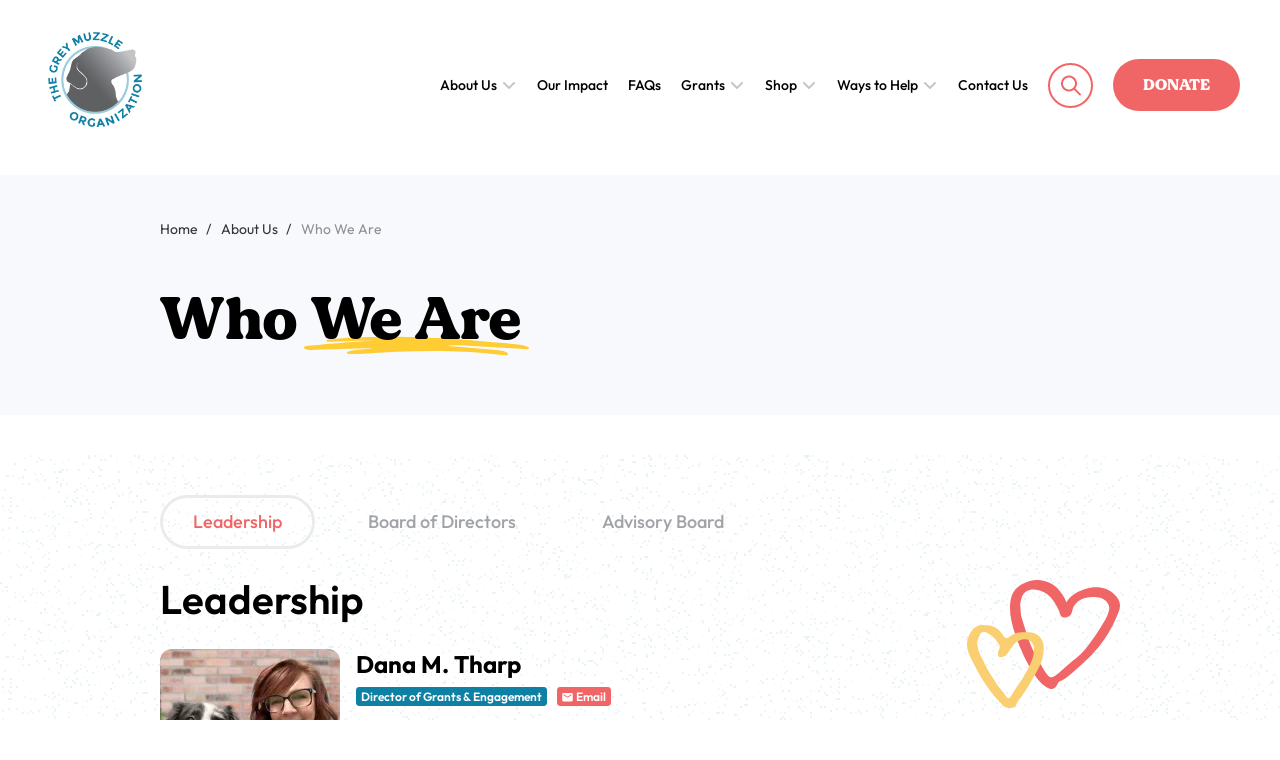

--- FILE ---
content_type: text/html; charset=UTF-8
request_url: https://www.greymuzzle.org/about-us/who-we-are
body_size: 16958
content:
<!DOCTYPE html><html lang="en" dir="ltr"><head><link rel='dns-prefetch' href='//static.ctctcdn.com'><meta charset="utf-8" /><script type="dccae4699372755ea318384f-text/javascript">(function(w,d,s,l,i){w[l]=w[l]||[];w[l].push({'gtm.start':
new Date().getTime(),event:'gtm.js'});var f=d.getElementsByTagName(s)[0],
j=d.createElement(s),dl=l!='dataLayer'?'&amp;l='+l:'';j.async=true;j.src=
'https://www.googletagmanager.com/gtm.js?id='+i+dl;f.parentNode.insertBefore(j,f);
})(window,document,'script','dataLayer','GTM-5JWGL4W');
</script><script src="/sites/default/files/hotjar/hotjar.script.js?t7gsec" type="dccae4699372755ea318384f-text/javascript"></script><meta name="description" content="Grey Muzzle’s team is passionate about giving senior dogs a second chance. Discover who we are and how we work to improve the lives of older dogs." /><link rel="canonical" href="https://www.greymuzzle.org/about-us/who-we-are" /><meta name="Generator" content="Drupal 10 (https://www.drupal.org)" /><meta name="MobileOptimized" content="width" /><meta name="HandheldFriendly" content="true" /><meta name="viewport" content="width=device-width, initial-scale=1.0" /><script type="application/ld+json">{"@context": "https://schema.org","@type": "BreadcrumbList","itemListElement": [{"@type": "ListItem","position": 1,"name": "Home","item": "https://www.greymuzzle.org/"},{"@type": "ListItem","position": 2,"name": "About Us","item": "https://www.greymuzzle.org/about-us"},{"@type": "ListItem","position": 3,"name": "Who We Are"}]
}</script><link rel="icon" href="/themes/custom/gm_next/favicon.ico" type="image/vnd.microsoft.icon" /><title>Meet the Team Supporting Senior Dog Care | Grey Muzzle Organization</title><link rel="stylesheet" media="all" href="/sites/default/files/css/css_b3pR39n-qyQkC48sfzwLRfTP_om7lsStZjKbX3mXqAw.css?delta=0&amp;language=en&amp;theme=gm_next&amp;include=eJxtjsEOgyAQRH8I5JPMIlM0WViyC1r_vqZp9NLLJO_NYSaXueLdQ6RaoS7_8CXSoX6R0qSi9rvILJH4xgIzyrBbHKv4A54UvlP870F2TTGdMvqcNltkh57hGlqEXSOlrNRWC0lHI54eM43aRuTNViRnp3WU67nB7RsOC9-ciqTB-ADOq1Rb" /><link rel="stylesheet" media="all" href="/sites/default/files/css/css_dL9UAyMoZbxRv9u-UtTKg7zNdGRVoJ0tNKveB-5kKJo.css?delta=1&amp;language=en&amp;theme=gm_next&amp;include=eJxtjsEOgyAQRH8I5JPMIlM0WViyC1r_vqZp9NLLJO_NYSaXueLdQ6RaoS7_8CXSoX6R0qSi9rvILJH4xgIzyrBbHKv4A54UvlP870F2TTGdMvqcNltkh57hGlqEXSOlrNRWC0lHI54eM43aRuTNViRnp3WU67nB7RsOC9-ciqTB-ADOq1Rb" /><link rel="stylesheet" media="all" href="/sites/default/files/css/css_Kmjml9HvDJvsGr9oV_kBJhFeZlhGcGRAeSBauRY9Nko.css?delta=2&amp;language=en&amp;theme=gm_next&amp;include=eJxtjsEOgyAQRH8I5JPMIlM0WViyC1r_vqZp9NLLJO_NYSaXueLdQ6RaoS7_8CXSoX6R0qSi9rvILJH4xgIzyrBbHKv4A54UvlP870F2TTGdMvqcNltkh57hGlqEXSOlrNRWC0lHI54eM43aRuTNViRnp3WU67nB7RsOC9-ciqTB-ADOq1Rb" /></head><body class="page path-node page--node-type-landing-page"> <a href="#main-content" class="visually-hidden focusable skip-link"> Skip to main content </a> <noscript><iframe src="https://www.googletagmanager.com/ns.html?id=GTM-5JWGL4W" height="0" width="0" style="display:none;visibility:hidden;"></iframe></noscript><div class="dialog-off-canvas-main-canvas" data-off-canvas-main-canvas> <header role="banner" class="header-wrapper"><div class="header"><div class="header__left"><div class="region region--branding"><div id="block-sitebranding" class="site-branding block block--system block--system-branding-block"> <a href="/" rel="home" class="site-branding__logo-link"> <img class="site-branding__logo" src="/themes/custom/gm_next/grey_muzzle.png" alt="Home"/> </a></div></div><div class="secondary-logo"> <a href="/"> <img src="/themes/custom/gm_next/assets/media/svg/logo-rectangle.png" alt="The Grey Muzzle Organization"> </a></div></div><div class="header__responsive"> <a href="https://greymuzzle.app.neoncrm.com/forms/donate" class="btn btn-donate btn-donate-sm">Donate Today!</a> <button class="menu-toggle" aria-label="Toggle navigation menu"></button></div><div class="header__right"><div class="region region--header"> <nav role="navigation" aria-labelledby="block-gm-next-main-menu-menu" id="block-gm-next-main-menu"><h2 class="visually-hidden" id="block-gm-next-main-menu-menu">Main navigation</h2><ul class="menu"><li class="menu__item menu__item--expanded menu__item--active-trail"> <span>About Us</span><ul class="menu"><li class="menu__item"> <a href="/about-us/vision-mission" class="navigation_menu" data-drupal-link-system-path="node/2247">Vision &amp; Mission</a></li><li class="menu__item menu__item--active-trail"> <a href="/about-us/who-we-are" class="navigation_menu is-active" data-drupal-link-system-path="node/2246" aria-current="page">Who We Are</a></li><li class="menu__item"> <a href="/about-us/who-we-help" class="navigation_menu" data-drupal-link-system-path="node/2248">Who We Help</a></li></ul></li><li class="menu__item"> <a href="/about-us/financials-and-annual-report" class="navigation_menu" data-drupal-link-system-path="node/2232">Our Impact</a></li><li class="menu__item"> <a href="/about-us/general-faqs" class="navigation_menu" data-drupal-link-system-path="node/35">FAQs</a></li><li class="menu__item menu__item--expanded"> <span>Grants</span><ul class="menu"><li class="menu__item"> <a href="/grants/about-grey-muzzle-grants" class="navigation_menu" data-drupal-link-system-path="node/2176">About Our Grants</a></li><li class="menu__item"> <a href="/grants/special-grants" class="navigation_menu" data-drupal-link-system-path="node/2268">Special Grants</a></li></ul></li><li class="menu__item menu__item--expanded"> <span>Shop</span><ul class="menu"><li class="menu__item"> <a href="/shop/show-your-grey-muzzle-pride" class="navigation_menu" data-drupal-link-system-path="node/2314">Apparel</a></li><li class="menu__item"> <a href="/events-and-webinars/news/order-your-2025-grey-muzzle-calendar" class="navigation_menu">2026 Calendar</a></li></ul></li><li class="menu__item menu__item--expanded"> <span>Ways to Help</span><ul class="menu"><li class="menu__item"> <a href="https://greymuzzle.app.neoncrm.com/forms/donate" class="navigation_menu">Donate Now</a></li><li class="menu__item"> <a href="/ways-to-help/faithful-friends" class="navigation_menu" data-drupal-link-system-path="node/2274">Become a Faithful Friend Monthly Donor</a></li><li class="menu__item"> <a href="/ways-to-help/always-my-heart" class="navigation_menu" data-drupal-link-system-path="node/2230">Always in My Heart Tribute Gift</a></li><li class="menu__item"> <a href="/ways-to-help/planned-giving" class="navigation_menu" data-drupal-link-system-path="node/2270">Planned Giving</a></li><li class="menu__item"> <a href="/ways-to-help/donate" class="navigation_menu" data-drupal-link-system-path="node/2243">More Ways to Donate</a></li></ul></li><li class="menu__item"> <a href="/contact-us" class="navigation_menu" data-drupal-link-system-path="node/2239">Contact Us</a></li></ul> </nav></div> <a href="/search" class="search">Search</button> <a href="https://greymuzzle.app.neoncrm.com/forms/donate" class="btn btn-donate btn-donate-lg">Donate</a></div></div></header><div id="main-wrapper" class="clearfix main-wrapper"> <main class="main-content" role="main"><div class="region region--content"><div id="block-gm-next-messages" class="block block--system block--system-messages-block"><div class="block__content container"><div data-drupal-messages-fallback class="hidden"></div></div></div><div id="block-gm-next-greymuzzle-system-main" class="block block--system block--system-main-block"><div class="block__content"> <article data-history-node-id="2246" class="node node--type-landing-page node--landing-page-full"><div class="node__content"><div class="lbs-bg-grey layout layout--onecol"><div class="layout__region layout__region--content"><div class="block block--layout-builder block--inline-blockbanner"><div class="block__content banner "><div class="container"><div class="row banner__breadcrumb"><div class="block block--system block--system-breadcrumb-block"><div class="block__content"><ol class="breadcrumb" role="navigation" aria-label="Breadcrumb"><li class="breadcrumb__item"><a class="breadcrumb__link" href="/">Home</a></li><li class="breadcrumb__item"><a class="breadcrumb__link" href="/about-us">About Us</a></li><li class="breadcrumb__item">Who We Are</li></ol></div></div></div><div class="row align-items-center"><div class="banner__title-wrapper align-items-end flex-grow-1 col-xl-12 col-md-auto"><div class="block__title banner__title "><h1>Who <span class="yellow-underline">We Are</span></h1></div></div></div></div></div></div></div></div><div class="lbs-remove-section-space lbs-remove-section-padding lbs-bg-dotted layout layout--onecol"><div class="layout__region layout__region--content"><div class="block block--layout-builder block--inline-blockwho-we-are who-we-are position-relative"><div class="container d-flex"><div class="block__content who-we-are__content-wrapper"><div class="who-we-are__tabs"> <button class="who-we-are__tab active" data-id="Leadership">Leadership</button> <button class="who-we-are__tab " data-id="BoardofDirectors">Board of Directors</button> <button class="who-we-are__tab " data-id="AdvisoryBoard"> Advisory Board</button></div><div class="who-we-are__content"><div class="who-we-are__description active" id="Leadership"><div class="paragraph paragraph--type--who-we-are-tab paragraph--view-mode--default"><h4 class="who-we-are__title">Leadership</h4><div class="field field--name-field-view field--view-paragraph"><div class="field__item"><div class="views-element-container form-container"><div class="viewsreference--view-title"> Leadership</div><div class="view view--who-we-are-staff view--id-who_we_are_staff view--display-id-block_1 js-view-dom-id-3075321522e18901a495ea51dc83abc9fc1444ecb4bef979ac49f81a9ca0656f"><div class="view__content"><div class="views-row"><div class="field field--name-items field--items-entity-subqueue"><div class="field__items"><div class="field__item"><article data-history-node-id="2550" class="node node--type-staff node--staff-teaser who-we-are-teaser d-md-flex"><div class="who-we-are-teaser__image"> <img loading="lazy" src="/sites/default/files/styles/staff_xl/public/2024-07/Dana.jpg.webp?itok=i3xd7mT4" width="180" height="180" alt="" class="normal-img" /></div><div class="who-we-are-teaser__content"><h3 class="who-we-are-teaser__title"> <span>Dana M. Tharp</span></h3><div class="who-we-are-teaser__badges d-flex flex-wrap"><div class="who-we-are-teaser__badge who-we-are-teaser__badge--blue"> Director of Grants &amp; Engagement</div><div class="who-we-are-teaser__badge who-we-are-teaser__badge--red"> <svg width="11" height="13" viewBox="0 0 11 13" fill="none" xmlns="http://www.w3.org/2000/svg"><path d="M9.7 3H1.3C0.7225 3 0.25525 3.4725 0.25525 4.05L0.25 10.35C0.25 10.9275 0.7225 11.4 1.3 11.4H9.7C10.2775 11.4 10.75 10.9275 10.75 10.35V4.05C10.75 3.4725 10.2775 3 9.7 3ZM9.49 5.23125L5.77825 7.55175C5.61025 7.65675 5.38975 7.65675 5.22175 7.55175L1.51 5.23125C1.45736 5.2017 1.41126 5.16177 1.37449 5.11389C1.33773 5.066 1.31106 5.01116 1.2961 4.95267C1.28115 4.89418 1.27821 4.83327 1.28748 4.77361C1.29675 4.71396 1.31803 4.6568 1.35002 4.60561C1.38202 4.55441 1.42407 4.51024 1.47363 4.47577C1.52319 4.4413 1.57923 4.41724 1.63836 4.40506C1.69749 4.39287 1.75847 4.39281 1.81763 4.40487C1.87678 4.41694 1.93287 4.44088 1.9825 4.47525L5.5 6.675L9.0175 4.47525C9.06713 4.44088 9.12322 4.41694 9.18237 4.40487C9.24153 4.39281 9.30251 4.39287 9.36164 4.40506C9.42077 4.41724 9.47681 4.4413 9.52637 4.47577C9.57593 4.51024 9.61798 4.55441 9.64998 4.60561C9.68197 4.6568 9.70325 4.71396 9.71252 4.77361C9.72179 4.83327 9.71885 4.89418 9.7039 4.95267C9.68894 5.01116 9.66227 5.066 9.62551 5.11389C9.58874 5.16177 9.54264 5.2017 9.49 5.23125Z" fill="white"/></svg> <a href="/cdn-cgi/l/email-protection#5733363936173025322e3a222d2d3b3279382530" target="_blank">Email</a></div></div> Dana began her career in Operations Management and Marketing within the financial industry, working with several Fortune 500 companies. However, her passion for animal welfare led her to co-found All Fur One Pet Rescue and Adoptions in 2018. Since then, she has specialized in engagement...<div class="who-we-are-teaser__more"><a href="/about-us/who-we-are/dana-m-tharp" class="who-we-are-teaser__more" aria-label="Read more about Dana M. Tharp" hreflang="en">Read More</a></div></div></article></div><div class="field__item"><article data-history-node-id="1546" class="node node--type-staff node--staff-teaser who-we-are-teaser d-md-flex"><div class="who-we-are-teaser__image"> <img loading="lazy" src="/sites/default/files/styles/staff_xl/public/staff/nancy_amo.jpg.webp?itok=UU3nxtxC" width="180" height="180" alt="Nancy Amo" class="normal-img" /></div><div class="who-we-are-teaser__content"><h3 class="who-we-are-teaser__title"> <span>Nancy Amo</span></h3><div class="who-we-are-teaser__badges d-flex flex-wrap"><div class="who-we-are-teaser__badge who-we-are-teaser__badge--blue"> Business Finance Manager</div><div class="who-we-are-teaser__badge who-we-are-teaser__badge--red"> <svg width="11" height="13" viewBox="0 0 11 13" fill="none" xmlns="http://www.w3.org/2000/svg"><path d="M9.7 3H1.3C0.7225 3 0.25525 3.4725 0.25525 4.05L0.25 10.35C0.25 10.9275 0.7225 11.4 1.3 11.4H9.7C10.2775 11.4 10.75 10.9275 10.75 10.35V4.05C10.75 3.4725 10.2775 3 9.7 3ZM9.49 5.23125L5.77825 7.55175C5.61025 7.65675 5.38975 7.65675 5.22175 7.55175L1.51 5.23125C1.45736 5.2017 1.41126 5.16177 1.37449 5.11389C1.33773 5.066 1.31106 5.01116 1.2961 4.95267C1.28115 4.89418 1.27821 4.83327 1.28748 4.77361C1.29675 4.71396 1.31803 4.6568 1.35002 4.60561C1.38202 4.55441 1.42407 4.51024 1.47363 4.47577C1.52319 4.4413 1.57923 4.41724 1.63836 4.40506C1.69749 4.39287 1.75847 4.39281 1.81763 4.40487C1.87678 4.41694 1.93287 4.44088 1.9825 4.47525L5.5 6.675L9.0175 4.47525C9.06713 4.44088 9.12322 4.41694 9.18237 4.40487C9.24153 4.39281 9.30251 4.39287 9.36164 4.40506C9.42077 4.41724 9.47681 4.4413 9.52637 4.47577C9.57593 4.51024 9.61798 4.55441 9.64998 4.60561C9.68197 4.6568 9.70325 4.71396 9.71252 4.77361C9.72179 4.83327 9.71885 4.89418 9.7039 4.95267C9.68894 5.01116 9.66227 5.066 9.62551 5.11389C9.58874 5.16177 9.54264 5.2017 9.49 5.23125Z" fill="white"/></svg> <a href="/cdn-cgi/l/email-protection#99f7f8f7fae0d9feebfce0f4ece3e3f5fcb7f6ebfe" target="_blank">Email</a></div></div> Nancy is a nonprofit professional who counsels mission driven organizations in the areas of strategy, finance, operations and compliance. Having adopted and raised many dogs into their senior years, Nancy was excited to begin working with the Grey Muzzle team in 2020. Nancy and her...<div class="who-we-are-teaser__more"><a href="/about-us/who-we-are/nancy-amo" class="who-we-are-teaser__more" aria-label="Read more about Nancy Amo" hreflang="und">Read More</a></div></div></article></div><div class="field__item"><article data-history-node-id="2893" class="node node--type-staff node--staff-teaser who-we-are-teaser d-md-flex"><div class="who-we-are-teaser__image"> <img loading="lazy" src="/sites/default/files/styles/staff_xl/public/2026-01/IMG_4535.jpg.webp?itok=PxTSN13r" width="180" height="180" alt="" class="normal-img" /></div><div class="who-we-are-teaser__content"><h3 class="who-we-are-teaser__title"> <span>Emily Grossheider</span></h3><div class="who-we-are-teaser__badges d-flex flex-wrap"><div class="who-we-are-teaser__badge who-we-are-teaser__badge--blue"> Executive Director</div><div class="who-we-are-teaser__badge who-we-are-teaser__badge--red"> <svg width="11" height="13" viewBox="0 0 11 13" fill="none" xmlns="http://www.w3.org/2000/svg"><path d="M9.7 3H1.3C0.7225 3 0.25525 3.4725 0.25525 4.05L0.25 10.35C0.25 10.9275 0.7225 11.4 1.3 11.4H9.7C10.2775 11.4 10.75 10.9275 10.75 10.35V4.05C10.75 3.4725 10.2775 3 9.7 3ZM9.49 5.23125L5.77825 7.55175C5.61025 7.65675 5.38975 7.65675 5.22175 7.55175L1.51 5.23125C1.45736 5.2017 1.41126 5.16177 1.37449 5.11389C1.33773 5.066 1.31106 5.01116 1.2961 4.95267C1.28115 4.89418 1.27821 4.83327 1.28748 4.77361C1.29675 4.71396 1.31803 4.6568 1.35002 4.60561C1.38202 4.55441 1.42407 4.51024 1.47363 4.47577C1.52319 4.4413 1.57923 4.41724 1.63836 4.40506C1.69749 4.39287 1.75847 4.39281 1.81763 4.40487C1.87678 4.41694 1.93287 4.44088 1.9825 4.47525L5.5 6.675L9.0175 4.47525C9.06713 4.44088 9.12322 4.41694 9.18237 4.40487C9.24153 4.39281 9.30251 4.39287 9.36164 4.40506C9.42077 4.41724 9.47681 4.4413 9.52637 4.47577C9.57593 4.51024 9.61798 4.55441 9.64998 4.60561C9.68197 4.6568 9.70325 4.71396 9.71252 4.77361C9.72179 4.83327 9.71885 4.89418 9.7039 4.95267C9.68894 5.01116 9.66227 5.066 9.62551 5.11389C9.58874 5.16177 9.54264 5.2017 9.49 5.23125Z" fill="white"/></svg> <a href="/cdn-cgi/l/email-protection#e0858d898c99a0879285998d959a9a8c85ce8f9287" target="_blank">Email</a></div></div> Emily is an experienced animal welfare leader with more than 15 years of dedication to advancing the wellbeing of animals, with a special passion for senior dogs. She holds a Master’s degree in Public Administration with an emphasis in nonprofit management and is a Certified...<div class="who-we-are-teaser__more"><a href="/about-us/who-we-are/emily-grossheider" class="who-we-are-teaser__more" aria-label="Read more about Emily Grossheider" hreflang="en">Read More</a></div></div></article></div></div></div></div></div></div></div></div></div></div></div><div class="who-we-are__description " id="BoardofDirectors"><div class="paragraph paragraph--type--who-we-are-tab paragraph--view-mode--default"><h4 class="who-we-are__title">Board of Directors</h4><div class="field field--name-field-view field--view-paragraph"><div class="field__item"><div class="views-element-container form-container"><div class="viewsreference--view-title"> Board of Directors</div><div class="view view--who-we-are-board view--id-who_we_are_board view--display-id-block_1 js-view-dom-id-5d76fdbad76350324a8d471103da4efc4dd85851e905dd88b5aa6d6d8b1019ec"><div class="view__content"><div class="views-row"><div class="field field--name-items field--items-entity-subqueue"><div class="field__items"><div class="field__item"><article data-history-node-id="2547" class="node node--type-staff node--staff-teaser who-we-are-teaser d-md-flex"><div class="who-we-are-teaser__image"> <img loading="lazy" src="/sites/default/files/styles/staff_xl/public/2024-07/Barbara%20_GM%20photo.jpg.webp?itok=U07PPCwm" width="180" height="180" alt="" class="normal-img" /></div><div class="who-we-are-teaser__content"><h3 class="who-we-are-teaser__title"> <span>Barbara Giannini</span></h3><div class="who-we-are-teaser__badges d-flex flex-wrap"><div class="who-we-are-teaser__badge who-we-are-teaser__badge--blue"> Board President</div><div class="who-we-are-teaser__badge who-we-are-teaser__badge--red"> <svg width="11" height="13" viewBox="0 0 11 13" fill="none" xmlns="http://www.w3.org/2000/svg"><path d="M9.7 3H1.3C0.7225 3 0.25525 3.4725 0.25525 4.05L0.25 10.35C0.25 10.9275 0.7225 11.4 1.3 11.4H9.7C10.2775 11.4 10.75 10.9275 10.75 10.35V4.05C10.75 3.4725 10.2775 3 9.7 3ZM9.49 5.23125L5.77825 7.55175C5.61025 7.65675 5.38975 7.65675 5.22175 7.55175L1.51 5.23125C1.45736 5.2017 1.41126 5.16177 1.37449 5.11389C1.33773 5.066 1.31106 5.01116 1.2961 4.95267C1.28115 4.89418 1.27821 4.83327 1.28748 4.77361C1.29675 4.71396 1.31803 4.6568 1.35002 4.60561C1.38202 4.55441 1.42407 4.51024 1.47363 4.47577C1.52319 4.4413 1.57923 4.41724 1.63836 4.40506C1.69749 4.39287 1.75847 4.39281 1.81763 4.40487C1.87678 4.41694 1.93287 4.44088 1.9825 4.47525L5.5 6.675L9.0175 4.47525C9.06713 4.44088 9.12322 4.41694 9.18237 4.40487C9.24153 4.39281 9.30251 4.39287 9.36164 4.40506C9.42077 4.41724 9.47681 4.4413 9.52637 4.47577C9.57593 4.51024 9.61798 4.55441 9.64998 4.60561C9.68197 4.6568 9.70325 4.71396 9.71252 4.77361C9.72179 4.83327 9.71885 4.89418 9.7039 4.95267C9.68894 5.01116 9.66227 5.066 9.62551 5.11389C9.58874 5.16177 9.54264 5.2017 9.49 5.23125Z" fill="white"/></svg> <a href="/cdn-cgi/l/email-protection#1476756676756675547366716d79616e6e78713a7b6673" target="_blank">Email</a></div></div> Barbara is a life-long supporter and adopter of older rescue dogs. After working in corporate finance and strategic planning for over 25 years, she now spends her time writing rescue-dog-themed children’s books, contemporary romances, and screenplays. She’s also an editor and writing coach. Through her...<div class="who-we-are-teaser__more"><a href="/about-us/who-we-are/barbara-giannini" class="who-we-are-teaser__more" aria-label="Read more about Barbara Giannini" hreflang="en">Read More</a></div></div></article></div><div class="field__item"><article data-history-node-id="2546" class="node node--type-staff node--staff-teaser who-we-are-teaser d-md-flex"><div class="who-we-are-teaser__image"> <img loading="lazy" src="/sites/default/files/styles/staff_xl/public/2024-07/TARA%20HARE%20with%20Riley%20%26%20Waylon.png.webp?itok=ogtLIXq4" width="180" height="180" alt="" class="normal-img" /></div><div class="who-we-are-teaser__content"><h3 class="who-we-are-teaser__title"> <span>Tara Hare</span></h3><div class="who-we-are-teaser__badges d-flex flex-wrap"><div class="who-we-are-teaser__badge who-we-are-teaser__badge--blue"> Secretary</div><div class="who-we-are-teaser__badge who-we-are-teaser__badge--red"> <svg width="11" height="13" viewBox="0 0 11 13" fill="none" xmlns="http://www.w3.org/2000/svg"><path d="M9.7 3H1.3C0.7225 3 0.25525 3.4725 0.25525 4.05L0.25 10.35C0.25 10.9275 0.7225 11.4 1.3 11.4H9.7C10.2775 11.4 10.75 10.9275 10.75 10.35V4.05C10.75 3.4725 10.2775 3 9.7 3ZM9.49 5.23125L5.77825 7.55175C5.61025 7.65675 5.38975 7.65675 5.22175 7.55175L1.51 5.23125C1.45736 5.2017 1.41126 5.16177 1.37449 5.11389C1.33773 5.066 1.31106 5.01116 1.2961 4.95267C1.28115 4.89418 1.27821 4.83327 1.28748 4.77361C1.29675 4.71396 1.31803 4.6568 1.35002 4.60561C1.38202 4.55441 1.42407 4.51024 1.47363 4.47577C1.52319 4.4413 1.57923 4.41724 1.63836 4.40506C1.69749 4.39287 1.75847 4.39281 1.81763 4.40487C1.87678 4.41694 1.93287 4.44088 1.9825 4.47525L5.5 6.675L9.0175 4.47525C9.06713 4.44088 9.12322 4.41694 9.18237 4.40487C9.24153 4.39281 9.30251 4.39287 9.36164 4.40506C9.42077 4.41724 9.47681 4.4413 9.52637 4.47577C9.57593 4.51024 9.61798 4.55441 9.64998 4.60561C9.68197 4.6568 9.70325 4.71396 9.71252 4.77361C9.72179 4.83327 9.71885 4.89418 9.7039 4.95267C9.68894 5.01116 9.66227 5.066 9.62551 5.11389C9.58874 5.16177 9.54264 5.2017 9.49 5.23125Z" fill="white"/></svg> <a href="/cdn-cgi/l/email-protection#2e5a4f5c4f6e495c4b57435b5454424b00415c49" target="_blank">Email</a></div></div> Tara has spent her life in the South, where the need for animal advocacy is stronger than ever. Her now senior dog inspired her to begin volunteering with rescues and she has never looked back. Tara also serves on the Board of Directors for Alabama...<div class="who-we-are-teaser__more"><a href="/about-us/who-we-are/tara-hare" class="who-we-are-teaser__more" aria-label="Read more about Tara Hare" hreflang="en">Read More</a></div></div></article></div><div class="field__item"><article data-history-node-id="1559" class="node node--type-staff node--staff-teaser who-we-are-teaser d-md-flex"><div class="who-we-are-teaser__image"> <img loading="lazy" src="/sites/default/files/styles/staff_xl/public/staff/jim_pikula_0.jpg.webp?itok=evPMSHkS" width="180" height="180" alt="Jim Pikula" class="normal-img" /></div><div class="who-we-are-teaser__content"><h3 class="who-we-are-teaser__title"> <span>Jim Pikula</span></h3><div class="who-we-are-teaser__badges d-flex flex-wrap"><div class="who-we-are-teaser__badge who-we-are-teaser__badge--blue"> Treasurer</div><div class="who-we-are-teaser__badge who-we-are-teaser__badge--red"> <svg width="11" height="13" viewBox="0 0 11 13" fill="none" xmlns="http://www.w3.org/2000/svg"><path d="M9.7 3H1.3C0.7225 3 0.25525 3.4725 0.25525 4.05L0.25 10.35C0.25 10.9275 0.7225 11.4 1.3 11.4H9.7C10.2775 11.4 10.75 10.9275 10.75 10.35V4.05C10.75 3.4725 10.2775 3 9.7 3ZM9.49 5.23125L5.77825 7.55175C5.61025 7.65675 5.38975 7.65675 5.22175 7.55175L1.51 5.23125C1.45736 5.2017 1.41126 5.16177 1.37449 5.11389C1.33773 5.066 1.31106 5.01116 1.2961 4.95267C1.28115 4.89418 1.27821 4.83327 1.28748 4.77361C1.29675 4.71396 1.31803 4.6568 1.35002 4.60561C1.38202 4.55441 1.42407 4.51024 1.47363 4.47577C1.52319 4.4413 1.57923 4.41724 1.63836 4.40506C1.69749 4.39287 1.75847 4.39281 1.81763 4.40487C1.87678 4.41694 1.93287 4.44088 1.9825 4.47525L5.5 6.675L9.0175 4.47525C9.06713 4.44088 9.12322 4.41694 9.18237 4.40487C9.24153 4.39281 9.30251 4.39287 9.36164 4.40506C9.42077 4.41724 9.47681 4.4413 9.52637 4.47577C9.57593 4.51024 9.61798 4.55441 9.64998 4.60561C9.68197 4.6568 9.70325 4.71396 9.71252 4.77361C9.72179 4.83327 9.71885 4.89418 9.7039 4.95267C9.68894 5.01116 9.66227 5.066 9.62551 5.11389C9.58874 5.16177 9.54264 5.2017 9.49 5.23125Z" fill="white"/></svg> <a href="/cdn-cgi/l/email-protection#87edeeeac7e0f5e2feeaf2fdfdebe2a9e8f5e0" target="_blank">Email</a></div></div> Having grown up in a family that has a love for animals and considers dogs to be a part of the family, Jim is excited and honored to serve as a Board Member of Grey Muzzle. He has been fortunate to be around dogs that...<div class="who-we-are-teaser__more"><a href="/about-us/who-we-are/jim-pikula" class="who-we-are-teaser__more" aria-label="Read more about Jim Pikula" hreflang="und">Read More</a></div></div></article></div><div class="field__item"><article data-history-node-id="2019" class="node node--type-staff node--staff-teaser who-we-are-teaser d-md-flex"><div class="who-we-are-teaser__image"> <img loading="lazy" src="/sites/default/files/styles/staff_xl/public/staff/ashley_ackley.jpg.webp?itok=YZ1Cc6TE" width="180" height="180" alt="Ashley Ackley" class="normal-img" /></div><div class="who-we-are-teaser__content"><h3 class="who-we-are-teaser__title"> <span>Ashley Ackley, DVM, MS, cVMA</span></h3><div class="who-we-are-teaser__badges d-flex flex-wrap"><div class="who-we-are-teaser__badge who-we-are-teaser__badge--blue"> Board Member</div><div class="who-we-are-teaser__badge who-we-are-teaser__badge--red"> <svg width="11" height="13" viewBox="0 0 11 13" fill="none" xmlns="http://www.w3.org/2000/svg"><path d="M9.7 3H1.3C0.7225 3 0.25525 3.4725 0.25525 4.05L0.25 10.35C0.25 10.9275 0.7225 11.4 1.3 11.4H9.7C10.2775 11.4 10.75 10.9275 10.75 10.35V4.05C10.75 3.4725 10.2775 3 9.7 3ZM9.49 5.23125L5.77825 7.55175C5.61025 7.65675 5.38975 7.65675 5.22175 7.55175L1.51 5.23125C1.45736 5.2017 1.41126 5.16177 1.37449 5.11389C1.33773 5.066 1.31106 5.01116 1.2961 4.95267C1.28115 4.89418 1.27821 4.83327 1.28748 4.77361C1.29675 4.71396 1.31803 4.6568 1.35002 4.60561C1.38202 4.55441 1.42407 4.51024 1.47363 4.47577C1.52319 4.4413 1.57923 4.41724 1.63836 4.40506C1.69749 4.39287 1.75847 4.39281 1.81763 4.40487C1.87678 4.41694 1.93287 4.44088 1.9825 4.47525L5.5 6.675L9.0175 4.47525C9.06713 4.44088 9.12322 4.41694 9.18237 4.40487C9.24153 4.39281 9.30251 4.39287 9.36164 4.40506C9.42077 4.41724 9.47681 4.4413 9.52637 4.47577C9.57593 4.51024 9.61798 4.55441 9.64998 4.60561C9.68197 4.6568 9.70325 4.71396 9.71252 4.77361C9.72179 4.83327 9.71885 4.89418 9.7039 4.95267C9.68894 5.01116 9.66227 5.066 9.62551 5.11389C9.58874 5.16177 9.54264 5.2017 9.49 5.23125Z" fill="white"/></svg> <a href="/cdn-cgi/l/email-protection#701103181c150930170215091d050a0a1c155e1f0217" target="_blank">Email</a></div></div> Dr. Ashley Ackley is a small animal veterinarian and a lover of all creatures, especially the stinky, lumpy, crunchy, and grey faces of senior canine companions. She is thankful that her job allows her to witness the strength of the human-animal bond on a daily...<div class="who-we-are-teaser__more"><a href="/about-us/who-we-are/ashley-ackley-dvm-ms-cvma" class="who-we-are-teaser__more" aria-label="Read more about Ashley Ackley, DVM, MS, cVMA" hreflang="en">Read More</a></div></div></article></div><div class="field__item"><article data-history-node-id="2641" class="node node--type-staff node--staff-teaser who-we-are-teaser d-md-flex"><div class="who-we-are-teaser__image"> <img loading="lazy" src="/sites/default/files/styles/staff_xl/public/2024-10/Jan%20and%20Wilow-2a%20%28002%29.jpg.webp?itok=fyClSpKt" width="180" height="180" alt="" class="normal-img" /></div><div class="who-we-are-teaser__content"><h3 class="who-we-are-teaser__title"> <span>Jan Shellhammer</span></h3><div class="who-we-are-teaser__badges d-flex flex-wrap"><div class="who-we-are-teaser__badge who-we-are-teaser__badge--blue"> Board Member</div><div class="who-we-are-teaser__badge who-we-are-teaser__badge--red"> <svg width="11" height="13" viewBox="0 0 11 13" fill="none" xmlns="http://www.w3.org/2000/svg"><path d="M9.7 3H1.3C0.7225 3 0.25525 3.4725 0.25525 4.05L0.25 10.35C0.25 10.9275 0.7225 11.4 1.3 11.4H9.7C10.2775 11.4 10.75 10.9275 10.75 10.35V4.05C10.75 3.4725 10.2775 3 9.7 3ZM9.49 5.23125L5.77825 7.55175C5.61025 7.65675 5.38975 7.65675 5.22175 7.55175L1.51 5.23125C1.45736 5.2017 1.41126 5.16177 1.37449 5.11389C1.33773 5.066 1.31106 5.01116 1.2961 4.95267C1.28115 4.89418 1.27821 4.83327 1.28748 4.77361C1.29675 4.71396 1.31803 4.6568 1.35002 4.60561C1.38202 4.55441 1.42407 4.51024 1.47363 4.47577C1.52319 4.4413 1.57923 4.41724 1.63836 4.40506C1.69749 4.39287 1.75847 4.39281 1.81763 4.40487C1.87678 4.41694 1.93287 4.44088 1.9825 4.47525L5.5 6.675L9.0175 4.47525C9.06713 4.44088 9.12322 4.41694 9.18237 4.40487C9.24153 4.39281 9.30251 4.39287 9.36164 4.40506C9.42077 4.41724 9.47681 4.4413 9.52637 4.47577C9.57593 4.51024 9.61798 4.55441 9.64998 4.60561C9.68197 4.6568 9.70325 4.71396 9.71252 4.77361C9.72179 4.83327 9.71885 4.89418 9.7039 4.95267C9.68894 5.01116 9.66227 5.066 9.62551 5.11389C9.58874 5.16177 9.54264 5.2017 9.49 5.23125Z" fill="white"/></svg> <a href="/cdn-cgi/l/email-protection#69030807290e1b0c10041c1313050c47061b0e" target="_blank">Email</a></div></div> Jan started volunteering in the 1990s as an early morning dog-kennel cleaner at the Dumb Friends League’s very large Denver shelter (a memorable, if odorous, experience). She later joined the League’s board of directors and then served for 12 years on staff. As senior writer...<div class="who-we-are-teaser__more"><a href="/about-us/who-we-are/jan-shellhammer" class="who-we-are-teaser__more" aria-label="Read more about Jan Shellhammer" hreflang="en">Read More</a></div></div></article></div><div class="field__item"><article data-history-node-id="2718" class="node node--type-staff node--staff-teaser who-we-are-teaser d-md-flex"><div class="who-we-are-teaser__image"> <img loading="lazy" src="/sites/default/files/styles/staff_xl/public/2025-01/IMG_20190310_110704_1.jpg.webp?itok=vueyyRIs" width="180" height="180" alt="" class="normal-img" /></div><div class="who-we-are-teaser__content"><h3 class="who-we-are-teaser__title"> <span>Alissa Totura</span></h3><div class="who-we-are-teaser__badges d-flex flex-wrap"><div class="who-we-are-teaser__badge who-we-are-teaser__badge--blue"> Board Member</div><div class="who-we-are-teaser__badge who-we-are-teaser__badge--red"> <svg width="11" height="13" viewBox="0 0 11 13" fill="none" xmlns="http://www.w3.org/2000/svg"><path d="M9.7 3H1.3C0.7225 3 0.25525 3.4725 0.25525 4.05L0.25 10.35C0.25 10.9275 0.7225 11.4 1.3 11.4H9.7C10.2775 11.4 10.75 10.9275 10.75 10.35V4.05C10.75 3.4725 10.2775 3 9.7 3ZM9.49 5.23125L5.77825 7.55175C5.61025 7.65675 5.38975 7.65675 5.22175 7.55175L1.51 5.23125C1.45736 5.2017 1.41126 5.16177 1.37449 5.11389C1.33773 5.066 1.31106 5.01116 1.2961 4.95267C1.28115 4.89418 1.27821 4.83327 1.28748 4.77361C1.29675 4.71396 1.31803 4.6568 1.35002 4.60561C1.38202 4.55441 1.42407 4.51024 1.47363 4.47577C1.52319 4.4413 1.57923 4.41724 1.63836 4.40506C1.69749 4.39287 1.75847 4.39281 1.81763 4.40487C1.87678 4.41694 1.93287 4.44088 1.9825 4.47525L5.5 6.675L9.0175 4.47525C9.06713 4.44088 9.12322 4.41694 9.18237 4.40487C9.24153 4.39281 9.30251 4.39287 9.36164 4.40506C9.42077 4.41724 9.47681 4.4413 9.52637 4.47577C9.57593 4.51024 9.61798 4.55441 9.64998 4.60561C9.68197 4.6568 9.70325 4.71396 9.71252 4.77361C9.72179 4.83327 9.71885 4.89418 9.7039 4.95267C9.68894 5.01116 9.66227 5.066 9.62551 5.11389C9.58874 5.16177 9.54264 5.2017 9.49 5.23125Z" fill="white"/></svg> <a href="/cdn-cgi/l/email-protection#d7b6bbbea4a4b697b0a5b2aebaa2adadbbb2f9b8a5b0" target="_blank">Email</a></div></div> Alissa has been passionate about animal welfare from a very young age. She has been adopting senior dogs for the past 10 years, and has volunteered and fostered prior to that. She is honored for the opportunity to serve on the Grey Muzzle board and...<div class="who-we-are-teaser__more"><a href="/about-us/who-we-are/alissa-totura" class="who-we-are-teaser__more" aria-label="Read more about Alissa Totura" hreflang="en">Read More</a></div></div></article></div></div></div></div></div></div></div></div></div></div></div><div class="who-we-are__description " id="AdvisoryBoard"><div class="paragraph paragraph--type--who-we-are-tab paragraph--view-mode--default"><h4 class="who-we-are__title"> Advisory Board</h4><div class="field field--name-field-view field--view-paragraph"><div class="field__item"><div class="views-element-container form-container"><div class="viewsreference--view-title"> Advisory Board</div><div class="view view--who-we-are-advisory view--id-who_we_are_advisory view--display-id-block_1 js-view-dom-id-41b6944603e3eea7cb4d40756dd0661ca414a275686735843806348742064e38"><div class="view__content"><div class="views-row"><div class="field field--name-items field--items-entity-subqueue"><div class="field__items"><div class="field__item"><article data-history-node-id="137" class="node node--type-staff node--staff-card who-we-are-teaser d-md-flex"><div class="who-we-are-teaser__image"> <img loading="lazy" src="/sites/default/files/styles/staff_xl/public/staff/dr._becker.jpg.webp?itok=-L_ss1TU" width="180" height="180" alt="Dr. Becker" title="Dr. Becker" class="normal-img" /></div><div class="who-we-are-teaser__content"><h3 class="who-we-are-teaser__title"> <span>Marty Becker, DVM</span></h3><div class="who-we-are-teaser__badges d-flex flex-wrap"><div class="who-we-are-teaser__badge who-we-are-teaser__badge--yellow"> <svg width="11" height="10" viewBox="0 0 11 10" fill="none" xmlns="http://www.w3.org/2000/svg"><path d="M7.49964 5.91406C7.5363 5.61156 7.5638 5.30906 7.5638 4.9974C7.5638 4.68573 7.5363 4.38323 7.49964 4.08073H9.0488C9.12214 4.37406 9.16797 4.68115 9.16797 4.9974C9.16797 5.31365 9.12214 5.62073 9.0488 5.91406M6.68839 8.4624C6.96339 7.95365 7.17422 7.40365 7.32089 6.83073H8.67297C8.22892 7.59536 7.52444 8.17456 6.68839 8.4624ZM6.5738 5.91406H4.4288C4.38297 5.61156 4.35547 5.30906 4.35547 4.9974C4.35547 4.68573 4.38297 4.37865 4.4288 4.08073H6.5738C6.61505 4.37865 6.64714 4.68573 6.64714 4.9974C6.64714 5.30906 6.61505 5.61156 6.5738 5.91406ZM5.5013 8.64573C5.12089 8.09573 4.8138 7.48615 4.62589 6.83073H6.37672C6.1888 7.48615 5.88172 8.09573 5.5013 8.64573ZM3.66797 3.16406H2.32964C2.76911 2.39737 3.47308 1.81724 4.30964 1.5324C4.03464 2.04115 3.82839 2.59115 3.66797 3.16406ZM2.32964 6.83073H3.66797C3.82839 7.40365 4.03464 7.95365 4.30964 8.4624C3.47484 8.17441 2.77186 7.5951 2.32964 6.83073ZM1.9538 5.91406C1.88047 5.62073 1.83464 5.31365 1.83464 4.9974C1.83464 4.68115 1.88047 4.37406 1.9538 4.08073H3.50297C3.4663 4.38323 3.4388 4.68573 3.4388 4.9974C3.4388 5.30906 3.4663 5.61156 3.50297 5.91406M5.5013 1.34448C5.88172 1.89448 6.1888 2.50865 6.37672 3.16406H4.62589C4.8138 2.50865 5.12089 1.89448 5.5013 1.34448ZM8.67297 3.16406H7.32089C7.17744 2.5964 6.96502 2.04843 6.68839 1.5324C7.53172 1.82115 8.23297 2.40323 8.67297 3.16406ZM5.5013 0.414062C2.96672 0.414062 0.917969 2.47656 0.917969 4.9974C0.917969 6.21297 1.40085 7.37876 2.2604 8.2383C2.686 8.6639 3.19126 9.00151 3.74734 9.23184C4.30341 9.46218 4.89941 9.58073 5.5013 9.58073C6.71688 9.58073 7.88267 9.09784 8.74221 8.2383C9.60175 7.37876 10.0846 6.21297 10.0846 4.9974C10.0846 4.3955 9.96608 3.79951 9.73575 3.24343C9.50542 2.68735 9.16781 2.18209 8.74221 1.75649C8.31661 1.33089 7.81134 0.993282 7.25527 0.762948C6.69919 0.532614 6.10319 0.414063 5.5013 0.414062Z" fill="white"/></svg> <a href="https://www.drmartybecker.com/" target="_blank">Personal Website</a></div></div> Dr. Marty Becker, “America’s Veterinarian,” has spent his life working toward better health for pets and the people who love them. He is the founder of Fear Free with the mission to prevent and alleviate fear, anxiety, and stress in pets by inspiring and educating...<div class="who-we-are-teaser__more"><a href="/about-us/who-we-are/marty-becker-dvm" class="who-we-are-teaser__more" aria-label="Read more about Marty Becker, DVM" hreflang="und">Read More</a></div></div></article></div><div class="field__item"><article data-history-node-id="138" class="node node--type-staff node--staff-card who-we-are-teaser d-md-flex"><div class="who-we-are-teaser__image"> <img loading="lazy" src="/sites/default/files/styles/staff_xl/public/staff/screen_shot_2020-12-01_at_1.26.01_pm.png.webp?itok=Yc806EkN" width="180" height="180" alt="Victoria Stilwell" title="Victoria Stilwell" class="normal-img" /></div><div class="who-we-are-teaser__content"><h3 class="who-we-are-teaser__title"> <span>Victoria Stilwell</span></h3><div class="who-we-are-teaser__badges d-flex flex-wrap"><div class="who-we-are-teaser__badge who-we-are-teaser__badge--yellow"> <svg width="11" height="10" viewBox="0 0 11 10" fill="none" xmlns="http://www.w3.org/2000/svg"><path d="M7.49964 5.91406C7.5363 5.61156 7.5638 5.30906 7.5638 4.9974C7.5638 4.68573 7.5363 4.38323 7.49964 4.08073H9.0488C9.12214 4.37406 9.16797 4.68115 9.16797 4.9974C9.16797 5.31365 9.12214 5.62073 9.0488 5.91406M6.68839 8.4624C6.96339 7.95365 7.17422 7.40365 7.32089 6.83073H8.67297C8.22892 7.59536 7.52444 8.17456 6.68839 8.4624ZM6.5738 5.91406H4.4288C4.38297 5.61156 4.35547 5.30906 4.35547 4.9974C4.35547 4.68573 4.38297 4.37865 4.4288 4.08073H6.5738C6.61505 4.37865 6.64714 4.68573 6.64714 4.9974C6.64714 5.30906 6.61505 5.61156 6.5738 5.91406ZM5.5013 8.64573C5.12089 8.09573 4.8138 7.48615 4.62589 6.83073H6.37672C6.1888 7.48615 5.88172 8.09573 5.5013 8.64573ZM3.66797 3.16406H2.32964C2.76911 2.39737 3.47308 1.81724 4.30964 1.5324C4.03464 2.04115 3.82839 2.59115 3.66797 3.16406ZM2.32964 6.83073H3.66797C3.82839 7.40365 4.03464 7.95365 4.30964 8.4624C3.47484 8.17441 2.77186 7.5951 2.32964 6.83073ZM1.9538 5.91406C1.88047 5.62073 1.83464 5.31365 1.83464 4.9974C1.83464 4.68115 1.88047 4.37406 1.9538 4.08073H3.50297C3.4663 4.38323 3.4388 4.68573 3.4388 4.9974C3.4388 5.30906 3.4663 5.61156 3.50297 5.91406M5.5013 1.34448C5.88172 1.89448 6.1888 2.50865 6.37672 3.16406H4.62589C4.8138 2.50865 5.12089 1.89448 5.5013 1.34448ZM8.67297 3.16406H7.32089C7.17744 2.5964 6.96502 2.04843 6.68839 1.5324C7.53172 1.82115 8.23297 2.40323 8.67297 3.16406ZM5.5013 0.414062C2.96672 0.414062 0.917969 2.47656 0.917969 4.9974C0.917969 6.21297 1.40085 7.37876 2.2604 8.2383C2.686 8.6639 3.19126 9.00151 3.74734 9.23184C4.30341 9.46218 4.89941 9.58073 5.5013 9.58073C6.71688 9.58073 7.88267 9.09784 8.74221 8.2383C9.60175 7.37876 10.0846 6.21297 10.0846 4.9974C10.0846 4.3955 9.96608 3.79951 9.73575 3.24343C9.50542 2.68735 9.16781 2.18209 8.74221 1.75649C8.31661 1.33089 7.81134 0.993282 7.25527 0.762948C6.69919 0.532614 6.10319 0.414063 5.5013 0.414062Z" fill="white"/></svg> <a href="http://positively.com/" target="_blank">Personal Website</a></div></div> Victoria Stilwell is a world-renowned dog trainer best known as the star of the international hit TV series It's Me or the Dog (Animal Planet US) as well as Greatest American Dog on CBS, Dogs Might Fly on Sky TV, Dogs with Extraordinary Jobs for...<div class="who-we-are-teaser__more"><a href="/about-us/who-we-are/victoria-stilwell" class="who-we-are-teaser__more" aria-label="Read more about Victoria Stilwell" hreflang="und">Read More</a></div></div></article></div><div class="field__item"><article data-history-node-id="139" class="node node--type-staff node--staff-card who-we-are-teaser d-md-flex"><div class="who-we-are-teaser__image"> <img loading="lazy" src="/sites/default/files/styles/staff_xl/public/staff/mikkelbecker.jpg.webp?itok=Dh4rCG0Z" width="180" height="180" class="normal-img" /></div><div class="who-we-are-teaser__content"><h3 class="who-we-are-teaser__title"> <span>Mikkel Becker</span></h3><div class="who-we-are-teaser__badges d-flex flex-wrap"><div class="who-we-are-teaser__badge who-we-are-teaser__badge--yellow"> <svg width="11" height="10" viewBox="0 0 11 10" fill="none" xmlns="http://www.w3.org/2000/svg"><path d="M7.49964 5.91406C7.5363 5.61156 7.5638 5.30906 7.5638 4.9974C7.5638 4.68573 7.5363 4.38323 7.49964 4.08073H9.0488C9.12214 4.37406 9.16797 4.68115 9.16797 4.9974C9.16797 5.31365 9.12214 5.62073 9.0488 5.91406M6.68839 8.4624C6.96339 7.95365 7.17422 7.40365 7.32089 6.83073H8.67297C8.22892 7.59536 7.52444 8.17456 6.68839 8.4624ZM6.5738 5.91406H4.4288C4.38297 5.61156 4.35547 5.30906 4.35547 4.9974C4.35547 4.68573 4.38297 4.37865 4.4288 4.08073H6.5738C6.61505 4.37865 6.64714 4.68573 6.64714 4.9974C6.64714 5.30906 6.61505 5.61156 6.5738 5.91406ZM5.5013 8.64573C5.12089 8.09573 4.8138 7.48615 4.62589 6.83073H6.37672C6.1888 7.48615 5.88172 8.09573 5.5013 8.64573ZM3.66797 3.16406H2.32964C2.76911 2.39737 3.47308 1.81724 4.30964 1.5324C4.03464 2.04115 3.82839 2.59115 3.66797 3.16406ZM2.32964 6.83073H3.66797C3.82839 7.40365 4.03464 7.95365 4.30964 8.4624C3.47484 8.17441 2.77186 7.5951 2.32964 6.83073ZM1.9538 5.91406C1.88047 5.62073 1.83464 5.31365 1.83464 4.9974C1.83464 4.68115 1.88047 4.37406 1.9538 4.08073H3.50297C3.4663 4.38323 3.4388 4.68573 3.4388 4.9974C3.4388 5.30906 3.4663 5.61156 3.50297 5.91406M5.5013 1.34448C5.88172 1.89448 6.1888 2.50865 6.37672 3.16406H4.62589C4.8138 2.50865 5.12089 1.89448 5.5013 1.34448ZM8.67297 3.16406H7.32089C7.17744 2.5964 6.96502 2.04843 6.68839 1.5324C7.53172 1.82115 8.23297 2.40323 8.67297 3.16406ZM5.5013 0.414062C2.96672 0.414062 0.917969 2.47656 0.917969 4.9974C0.917969 6.21297 1.40085 7.37876 2.2604 8.2383C2.686 8.6639 3.19126 9.00151 3.74734 9.23184C4.30341 9.46218 4.89941 9.58073 5.5013 9.58073C6.71688 9.58073 7.88267 9.09784 8.74221 8.2383C9.60175 7.37876 10.0846 6.21297 10.0846 4.9974C10.0846 4.3955 9.96608 3.79951 9.73575 3.24343C9.50542 2.68735 9.16781 2.18209 8.74221 1.75649C8.31661 1.33089 7.81134 0.993282 7.25527 0.762948C6.69919 0.532614 6.10319 0.414063 5.5013 0.414062Z" fill="white"/></svg> <a href="http://www.vetstreet.com/" target="_blank">Personal Website</a></div></div> A skilled dog trainer, Mikkel is an honors graduate of the rigorous and prestigious Academy for Dog Trainers at the San Francisco SPCA. Mikkel is also a graduate of the Purdue University DOGS! course and the Karen Pryor Academy. Mikkel is the National Disaster Search...<div class="who-we-are-teaser__more"><a href="/about-us/who-we-are/mikkel-becker" class="who-we-are-teaser__more" aria-label="Read more about Mikkel Becker" hreflang="und">Read More</a></div></div></article></div><div class="field__item"><article data-history-node-id="140" class="node node--type-staff node--staff-card who-we-are-teaser d-md-flex"><div class="who-we-are-teaser__image"> <img loading="lazy" src="/sites/default/files/styles/staff_xl/public/2024-02/DrErnieWard_2023_1.JPG.webp?itok=OBtpOJHj" width="180" height="180" alt="" class="normal-img" /></div><div class="who-we-are-teaser__content"><h3 class="who-we-are-teaser__title"> <span>Dr. Ernie Ward</span></h3><div class="who-we-are-teaser__badges d-flex flex-wrap"><div class="who-we-are-teaser__badge who-we-are-teaser__badge--yellow"> <svg width="11" height="10" viewBox="0 0 11 10" fill="none" xmlns="http://www.w3.org/2000/svg"><path d="M7.49964 5.91406C7.5363 5.61156 7.5638 5.30906 7.5638 4.9974C7.5638 4.68573 7.5363 4.38323 7.49964 4.08073H9.0488C9.12214 4.37406 9.16797 4.68115 9.16797 4.9974C9.16797 5.31365 9.12214 5.62073 9.0488 5.91406M6.68839 8.4624C6.96339 7.95365 7.17422 7.40365 7.32089 6.83073H8.67297C8.22892 7.59536 7.52444 8.17456 6.68839 8.4624ZM6.5738 5.91406H4.4288C4.38297 5.61156 4.35547 5.30906 4.35547 4.9974C4.35547 4.68573 4.38297 4.37865 4.4288 4.08073H6.5738C6.61505 4.37865 6.64714 4.68573 6.64714 4.9974C6.64714 5.30906 6.61505 5.61156 6.5738 5.91406ZM5.5013 8.64573C5.12089 8.09573 4.8138 7.48615 4.62589 6.83073H6.37672C6.1888 7.48615 5.88172 8.09573 5.5013 8.64573ZM3.66797 3.16406H2.32964C2.76911 2.39737 3.47308 1.81724 4.30964 1.5324C4.03464 2.04115 3.82839 2.59115 3.66797 3.16406ZM2.32964 6.83073H3.66797C3.82839 7.40365 4.03464 7.95365 4.30964 8.4624C3.47484 8.17441 2.77186 7.5951 2.32964 6.83073ZM1.9538 5.91406C1.88047 5.62073 1.83464 5.31365 1.83464 4.9974C1.83464 4.68115 1.88047 4.37406 1.9538 4.08073H3.50297C3.4663 4.38323 3.4388 4.68573 3.4388 4.9974C3.4388 5.30906 3.4663 5.61156 3.50297 5.91406M5.5013 1.34448C5.88172 1.89448 6.1888 2.50865 6.37672 3.16406H4.62589C4.8138 2.50865 5.12089 1.89448 5.5013 1.34448ZM8.67297 3.16406H7.32089C7.17744 2.5964 6.96502 2.04843 6.68839 1.5324C7.53172 1.82115 8.23297 2.40323 8.67297 3.16406ZM5.5013 0.414062C2.96672 0.414062 0.917969 2.47656 0.917969 4.9974C0.917969 6.21297 1.40085 7.37876 2.2604 8.2383C2.686 8.6639 3.19126 9.00151 3.74734 9.23184C4.30341 9.46218 4.89941 9.58073 5.5013 9.58073C6.71688 9.58073 7.88267 9.09784 8.74221 8.2383C9.60175 7.37876 10.0846 6.21297 10.0846 4.9974C10.0846 4.3955 9.96608 3.79951 9.73575 3.24343C9.50542 2.68735 9.16781 2.18209 8.74221 1.75649C8.31661 1.33089 7.81134 0.993282 7.25527 0.762948C6.69919 0.532614 6.10319 0.414063 5.5013 0.414062Z" fill="white"/></svg> <a href="http://www.drernieward.com/" target="_blank">Personal Website</a></div></div> Dr. Ernie Ward is an award-winning veterinarian, internationally known speaker, impact entrepreneur, author of several books, columnist, and media personality. A 1992 graduate of the University of Georgia, he was voted Speaker of the Year at both VMX and WVC conferences, the 2018 Veterinary Journalist...<div class="who-we-are-teaser__more"><a href="/about-us/who-we-are/dr-ernie-ward" class="who-we-are-teaser__more" aria-label="Read more about Dr. Ernie Ward" hreflang="und">Read More</a></div></div></article></div><div class="field__item"><article data-history-node-id="141" class="node node--type-staff node--staff-card who-we-are-teaser d-md-flex"><div class="who-we-are-teaser__image"> <img loading="lazy" src="/sites/default/files/styles/staff_xl/public/staff/pia_salk_0.jpg.webp?itok=OVZEX71R" width="180" height="180" alt="Dr. Pia Salk" title="Dr. Pia Salk" class="normal-img" /></div><div class="who-we-are-teaser__content"><h3 class="who-we-are-teaser__title"> <span>Dr. Pia Salk</span></h3><div class="who-we-are-teaser__badges d-flex flex-wrap"><div class="who-we-are-teaser__badge who-we-are-teaser__badge--yellow"> <svg width="11" height="10" viewBox="0 0 11 10" fill="none" xmlns="http://www.w3.org/2000/svg"><path d="M7.49964 5.91406C7.5363 5.61156 7.5638 5.30906 7.5638 4.9974C7.5638 4.68573 7.5363 4.38323 7.49964 4.08073H9.0488C9.12214 4.37406 9.16797 4.68115 9.16797 4.9974C9.16797 5.31365 9.12214 5.62073 9.0488 5.91406M6.68839 8.4624C6.96339 7.95365 7.17422 7.40365 7.32089 6.83073H8.67297C8.22892 7.59536 7.52444 8.17456 6.68839 8.4624ZM6.5738 5.91406H4.4288C4.38297 5.61156 4.35547 5.30906 4.35547 4.9974C4.35547 4.68573 4.38297 4.37865 4.4288 4.08073H6.5738C6.61505 4.37865 6.64714 4.68573 6.64714 4.9974C6.64714 5.30906 6.61505 5.61156 6.5738 5.91406ZM5.5013 8.64573C5.12089 8.09573 4.8138 7.48615 4.62589 6.83073H6.37672C6.1888 7.48615 5.88172 8.09573 5.5013 8.64573ZM3.66797 3.16406H2.32964C2.76911 2.39737 3.47308 1.81724 4.30964 1.5324C4.03464 2.04115 3.82839 2.59115 3.66797 3.16406ZM2.32964 6.83073H3.66797C3.82839 7.40365 4.03464 7.95365 4.30964 8.4624C3.47484 8.17441 2.77186 7.5951 2.32964 6.83073ZM1.9538 5.91406C1.88047 5.62073 1.83464 5.31365 1.83464 4.9974C1.83464 4.68115 1.88047 4.37406 1.9538 4.08073H3.50297C3.4663 4.38323 3.4388 4.68573 3.4388 4.9974C3.4388 5.30906 3.4663 5.61156 3.50297 5.91406M5.5013 1.34448C5.88172 1.89448 6.1888 2.50865 6.37672 3.16406H4.62589C4.8138 2.50865 5.12089 1.89448 5.5013 1.34448ZM8.67297 3.16406H7.32089C7.17744 2.5964 6.96502 2.04843 6.68839 1.5324C7.53172 1.82115 8.23297 2.40323 8.67297 3.16406ZM5.5013 0.414062C2.96672 0.414062 0.917969 2.47656 0.917969 4.9974C0.917969 6.21297 1.40085 7.37876 2.2604 8.2383C2.686 8.6639 3.19126 9.00151 3.74734 9.23184C4.30341 9.46218 4.89941 9.58073 5.5013 9.58073C6.71688 9.58073 7.88267 9.09784 8.74221 8.2383C9.60175 7.37876 10.0846 6.21297 10.0846 4.9974C10.0846 4.3955 9.96608 3.79951 9.73575 3.24343C9.50542 2.68735 9.16781 2.18209 8.74221 1.75649C8.31661 1.33089 7.81134 0.993282 7.25527 0.762948C6.69919 0.532614 6.10319 0.414063 5.5013 0.414062Z" fill="white"/></svg> <a href="http://www.drpiasalk.com/" target="_blank">Personal Website</a></div></div> Dr. Pia Salk specializes in social justice and the human-animal bond. In both her clinical work and in her writing, Pia addresses topics ranging from the loss of a personal companion animal to the climate of animal welfare as it relates to social justice on...<div class="who-we-are-teaser__more"><a href="/about-us/who-we-are/dr-pia-salk" class="who-we-are-teaser__more" aria-label="Read more about Dr. Pia Salk" hreflang="und">Read More</a></div></div></article></div><div class="field__item"><article data-history-node-id="142" class="node node--type-staff node--staff-card who-we-are-teaser d-md-flex"><div class="who-we-are-teaser__image"> <img loading="lazy" src="/sites/default/files/styles/staff_xl/public/staff/wendy_diamond_0.jpg.webp?itok=lZQ2Vi8v" width="180" height="180" class="normal-img" /></div><div class="who-we-are-teaser__content"><h3 class="who-we-are-teaser__title"> <span>Wendy Diamond</span></h3><div class="who-we-are-teaser__badges d-flex flex-wrap"><div class="who-we-are-teaser__badge who-we-are-teaser__badge--yellow"> <svg width="11" height="10" viewBox="0 0 11 10" fill="none" xmlns="http://www.w3.org/2000/svg"><path d="M7.49964 5.91406C7.5363 5.61156 7.5638 5.30906 7.5638 4.9974C7.5638 4.68573 7.5363 4.38323 7.49964 4.08073H9.0488C9.12214 4.37406 9.16797 4.68115 9.16797 4.9974C9.16797 5.31365 9.12214 5.62073 9.0488 5.91406M6.68839 8.4624C6.96339 7.95365 7.17422 7.40365 7.32089 6.83073H8.67297C8.22892 7.59536 7.52444 8.17456 6.68839 8.4624ZM6.5738 5.91406H4.4288C4.38297 5.61156 4.35547 5.30906 4.35547 4.9974C4.35547 4.68573 4.38297 4.37865 4.4288 4.08073H6.5738C6.61505 4.37865 6.64714 4.68573 6.64714 4.9974C6.64714 5.30906 6.61505 5.61156 6.5738 5.91406ZM5.5013 8.64573C5.12089 8.09573 4.8138 7.48615 4.62589 6.83073H6.37672C6.1888 7.48615 5.88172 8.09573 5.5013 8.64573ZM3.66797 3.16406H2.32964C2.76911 2.39737 3.47308 1.81724 4.30964 1.5324C4.03464 2.04115 3.82839 2.59115 3.66797 3.16406ZM2.32964 6.83073H3.66797C3.82839 7.40365 4.03464 7.95365 4.30964 8.4624C3.47484 8.17441 2.77186 7.5951 2.32964 6.83073ZM1.9538 5.91406C1.88047 5.62073 1.83464 5.31365 1.83464 4.9974C1.83464 4.68115 1.88047 4.37406 1.9538 4.08073H3.50297C3.4663 4.38323 3.4388 4.68573 3.4388 4.9974C3.4388 5.30906 3.4663 5.61156 3.50297 5.91406M5.5013 1.34448C5.88172 1.89448 6.1888 2.50865 6.37672 3.16406H4.62589C4.8138 2.50865 5.12089 1.89448 5.5013 1.34448ZM8.67297 3.16406H7.32089C7.17744 2.5964 6.96502 2.04843 6.68839 1.5324C7.53172 1.82115 8.23297 2.40323 8.67297 3.16406ZM5.5013 0.414062C2.96672 0.414062 0.917969 2.47656 0.917969 4.9974C0.917969 6.21297 1.40085 7.37876 2.2604 8.2383C2.686 8.6639 3.19126 9.00151 3.74734 9.23184C4.30341 9.46218 4.89941 9.58073 5.5013 9.58073C6.71688 9.58073 7.88267 9.09784 8.74221 8.2383C9.60175 7.37876 10.0846 6.21297 10.0846 4.9974C10.0846 4.3955 9.96608 3.79951 9.73575 3.24343C9.50542 2.68735 9.16781 2.18209 8.74221 1.75649C8.31661 1.33089 7.81134 0.993282 7.25527 0.762948C6.69919 0.532614 6.10319 0.414063 5.5013 0.414062Z" fill="white"/></svg> <a href="http://animalfair.com" target="_blank">Personal Website</a></div></div> Wendy Diamond is Founder/Editorial Director Animal Fair Media and Women’s Entrepreneurship Day, Premier Pet Lifestyle Expert and Animal Advocate, Social entrepreneur, Humanitarian, Best-selling Author, and TV personality. You might recognize her from her appearances on NBC’s Today Show, and as the face of the Chicken...<div class="who-we-are-teaser__more"><a href="/about-us/who-we-are/wendy-diamond" class="who-we-are-teaser__more" aria-label="Read more about Wendy Diamond" hreflang="und">Read More</a></div></div></article></div><div class="field__item"><article data-history-node-id="143" class="node node--type-staff node--staff-card who-we-are-teaser d-md-flex"><div class="who-we-are-teaser__image"> <img loading="lazy" src="/sites/default/files/styles/staff_xl/public/staff/dean_vicksman.png.webp?itok=jqzAG5eU" width="180" height="180" class="normal-img" /></div><div class="who-we-are-teaser__content"><h3 class="who-we-are-teaser__title"> <span>Dean Vicksman, DVM</span></h3><div class="who-we-are-teaser__badges d-flex flex-wrap"><div class="who-we-are-teaser__badge who-we-are-teaser__badge--yellow"> <svg width="11" height="10" viewBox="0 0 11 10" fill="none" xmlns="http://www.w3.org/2000/svg"><path d="M7.49964 5.91406C7.5363 5.61156 7.5638 5.30906 7.5638 4.9974C7.5638 4.68573 7.5363 4.38323 7.49964 4.08073H9.0488C9.12214 4.37406 9.16797 4.68115 9.16797 4.9974C9.16797 5.31365 9.12214 5.62073 9.0488 5.91406M6.68839 8.4624C6.96339 7.95365 7.17422 7.40365 7.32089 6.83073H8.67297C8.22892 7.59536 7.52444 8.17456 6.68839 8.4624ZM6.5738 5.91406H4.4288C4.38297 5.61156 4.35547 5.30906 4.35547 4.9974C4.35547 4.68573 4.38297 4.37865 4.4288 4.08073H6.5738C6.61505 4.37865 6.64714 4.68573 6.64714 4.9974C6.64714 5.30906 6.61505 5.61156 6.5738 5.91406ZM5.5013 8.64573C5.12089 8.09573 4.8138 7.48615 4.62589 6.83073H6.37672C6.1888 7.48615 5.88172 8.09573 5.5013 8.64573ZM3.66797 3.16406H2.32964C2.76911 2.39737 3.47308 1.81724 4.30964 1.5324C4.03464 2.04115 3.82839 2.59115 3.66797 3.16406ZM2.32964 6.83073H3.66797C3.82839 7.40365 4.03464 7.95365 4.30964 8.4624C3.47484 8.17441 2.77186 7.5951 2.32964 6.83073ZM1.9538 5.91406C1.88047 5.62073 1.83464 5.31365 1.83464 4.9974C1.83464 4.68115 1.88047 4.37406 1.9538 4.08073H3.50297C3.4663 4.38323 3.4388 4.68573 3.4388 4.9974C3.4388 5.30906 3.4663 5.61156 3.50297 5.91406M5.5013 1.34448C5.88172 1.89448 6.1888 2.50865 6.37672 3.16406H4.62589C4.8138 2.50865 5.12089 1.89448 5.5013 1.34448ZM8.67297 3.16406H7.32089C7.17744 2.5964 6.96502 2.04843 6.68839 1.5324C7.53172 1.82115 8.23297 2.40323 8.67297 3.16406ZM5.5013 0.414062C2.96672 0.414062 0.917969 2.47656 0.917969 4.9974C0.917969 6.21297 1.40085 7.37876 2.2604 8.2383C2.686 8.6639 3.19126 9.00151 3.74734 9.23184C4.30341 9.46218 4.89941 9.58073 5.5013 9.58073C6.71688 9.58073 7.88267 9.09784 8.74221 8.2383C9.60175 7.37876 10.0846 6.21297 10.0846 4.9974C10.0846 4.3955 9.96608 3.79951 9.73575 3.24343C9.50542 2.68735 9.16781 2.18209 8.74221 1.75649C8.31661 1.33089 7.81134 0.993282 7.25527 0.762948C6.69919 0.532614 6.10319 0.414063 5.5013 0.414062Z" fill="white"/></svg> <a href="http://evanseastvet.com/" target="_blank">Personal Website</a></div></div> Dr. Dean Vicksman, a Denver native, graduated with honors from Colorado State University School of Veterinary Medicine in 1986. He was then accepted into Angell Memorial Animal Hospital’s internship program in Boston for advanced training in small animal medicine and surgery. He has owned and...<div class="who-we-are-teaser__more"><a href="/about-us/who-we-are/dean-vicksman-dvm" class="who-we-are-teaser__more" aria-label="Read more about Dean Vicksman, DVM" hreflang="und">Read More</a></div></div></article></div><div class="field__item"><article data-history-node-id="144" class="node node--type-staff node--staff-card who-we-are-teaser d-md-flex"><div class="who-we-are-teaser__image"> <img loading="lazy" src="/sites/default/files/styles/staff_xl/public/staff/dr_julie_buzby.jpg.webp?itok=hDw8qA2c" width="180" height="180" class="normal-img" /></div><div class="who-we-are-teaser__content"><h3 class="who-we-are-teaser__title"> <span>Dr. Julie Buzby, DVM, CAVCA, CVA</span></h3><div class="who-we-are-teaser__badges d-flex flex-wrap"><div class="who-we-are-teaser__badge who-we-are-teaser__badge--yellow"> <svg width="11" height="10" viewBox="0 0 11 10" fill="none" xmlns="http://www.w3.org/2000/svg"><path d="M7.49964 5.91406C7.5363 5.61156 7.5638 5.30906 7.5638 4.9974C7.5638 4.68573 7.5363 4.38323 7.49964 4.08073H9.0488C9.12214 4.37406 9.16797 4.68115 9.16797 4.9974C9.16797 5.31365 9.12214 5.62073 9.0488 5.91406M6.68839 8.4624C6.96339 7.95365 7.17422 7.40365 7.32089 6.83073H8.67297C8.22892 7.59536 7.52444 8.17456 6.68839 8.4624ZM6.5738 5.91406H4.4288C4.38297 5.61156 4.35547 5.30906 4.35547 4.9974C4.35547 4.68573 4.38297 4.37865 4.4288 4.08073H6.5738C6.61505 4.37865 6.64714 4.68573 6.64714 4.9974C6.64714 5.30906 6.61505 5.61156 6.5738 5.91406ZM5.5013 8.64573C5.12089 8.09573 4.8138 7.48615 4.62589 6.83073H6.37672C6.1888 7.48615 5.88172 8.09573 5.5013 8.64573ZM3.66797 3.16406H2.32964C2.76911 2.39737 3.47308 1.81724 4.30964 1.5324C4.03464 2.04115 3.82839 2.59115 3.66797 3.16406ZM2.32964 6.83073H3.66797C3.82839 7.40365 4.03464 7.95365 4.30964 8.4624C3.47484 8.17441 2.77186 7.5951 2.32964 6.83073ZM1.9538 5.91406C1.88047 5.62073 1.83464 5.31365 1.83464 4.9974C1.83464 4.68115 1.88047 4.37406 1.9538 4.08073H3.50297C3.4663 4.38323 3.4388 4.68573 3.4388 4.9974C3.4388 5.30906 3.4663 5.61156 3.50297 5.91406M5.5013 1.34448C5.88172 1.89448 6.1888 2.50865 6.37672 3.16406H4.62589C4.8138 2.50865 5.12089 1.89448 5.5013 1.34448ZM8.67297 3.16406H7.32089C7.17744 2.5964 6.96502 2.04843 6.68839 1.5324C7.53172 1.82115 8.23297 2.40323 8.67297 3.16406ZM5.5013 0.414062C2.96672 0.414062 0.917969 2.47656 0.917969 4.9974C0.917969 6.21297 1.40085 7.37876 2.2604 8.2383C2.686 8.6639 3.19126 9.00151 3.74734 9.23184C4.30341 9.46218 4.89941 9.58073 5.5013 9.58073C6.71688 9.58073 7.88267 9.09784 8.74221 8.2383C9.60175 7.37876 10.0846 6.21297 10.0846 4.9974C10.0846 4.3955 9.96608 3.79951 9.73575 3.24343C9.50542 2.68735 9.16781 2.18209 8.74221 1.75649C8.31661 1.33089 7.81134 0.993282 7.25527 0.762948C6.69919 0.532614 6.10319 0.414063 5.5013 0.414062Z" fill="white"/></svg> <a href="http://www.toegrips.com/" target="_blank">Personal Website</a></div></div> After graduating from veterinary school, Dr. Julie Buzby earned certification by the American Veterinary Chiropractic Association in 1998, and by the International Veterinary Acupuncture Society in 2002. As an integrative veterinarian, Julie seeks to blend the best of Western medicine, alternative therapies, and creative tools...<div class="who-we-are-teaser__more"><a href="/about-us/who-we-are/dr-julie-buzby-dvm-cavca-cva" class="who-we-are-teaser__more" aria-label="Read more about Dr. Julie Buzby, DVM, CAVCA, CVA" hreflang="und">Read More</a></div></div></article></div><div class="field__item"><article data-history-node-id="146" class="node node--type-staff node--staff-card who-we-are-teaser d-md-flex"><div class="who-we-are-teaser__image"> <img loading="lazy" src="/sites/default/files/styles/staff_xl/public/staff/dr.cooneypetscloseup2016.jpg.webp?itok=bC7nJO1Y" width="180" height="180" alt="Dr. Cooney and pets" title="Dr. Cooney and pets" class="normal-img" /></div><div class="who-we-are-teaser__content"><h3 class="who-we-are-teaser__title"> <span>Dr. Kathleen Cooney</span></h3><div class="who-we-are-teaser__badges d-flex flex-wrap"><div class="who-we-are-teaser__badge who-we-are-teaser__badge--yellow"> <svg width="11" height="10" viewBox="0 0 11 10" fill="none" xmlns="http://www.w3.org/2000/svg"><path d="M7.49964 5.91406C7.5363 5.61156 7.5638 5.30906 7.5638 4.9974C7.5638 4.68573 7.5363 4.38323 7.49964 4.08073H9.0488C9.12214 4.37406 9.16797 4.68115 9.16797 4.9974C9.16797 5.31365 9.12214 5.62073 9.0488 5.91406M6.68839 8.4624C6.96339 7.95365 7.17422 7.40365 7.32089 6.83073H8.67297C8.22892 7.59536 7.52444 8.17456 6.68839 8.4624ZM6.5738 5.91406H4.4288C4.38297 5.61156 4.35547 5.30906 4.35547 4.9974C4.35547 4.68573 4.38297 4.37865 4.4288 4.08073H6.5738C6.61505 4.37865 6.64714 4.68573 6.64714 4.9974C6.64714 5.30906 6.61505 5.61156 6.5738 5.91406ZM5.5013 8.64573C5.12089 8.09573 4.8138 7.48615 4.62589 6.83073H6.37672C6.1888 7.48615 5.88172 8.09573 5.5013 8.64573ZM3.66797 3.16406H2.32964C2.76911 2.39737 3.47308 1.81724 4.30964 1.5324C4.03464 2.04115 3.82839 2.59115 3.66797 3.16406ZM2.32964 6.83073H3.66797C3.82839 7.40365 4.03464 7.95365 4.30964 8.4624C3.47484 8.17441 2.77186 7.5951 2.32964 6.83073ZM1.9538 5.91406C1.88047 5.62073 1.83464 5.31365 1.83464 4.9974C1.83464 4.68115 1.88047 4.37406 1.9538 4.08073H3.50297C3.4663 4.38323 3.4388 4.68573 3.4388 4.9974C3.4388 5.30906 3.4663 5.61156 3.50297 5.91406M5.5013 1.34448C5.88172 1.89448 6.1888 2.50865 6.37672 3.16406H4.62589C4.8138 2.50865 5.12089 1.89448 5.5013 1.34448ZM8.67297 3.16406H7.32089C7.17744 2.5964 6.96502 2.04843 6.68839 1.5324C7.53172 1.82115 8.23297 2.40323 8.67297 3.16406ZM5.5013 0.414062C2.96672 0.414062 0.917969 2.47656 0.917969 4.9974C0.917969 6.21297 1.40085 7.37876 2.2604 8.2383C2.686 8.6639 3.19126 9.00151 3.74734 9.23184C4.30341 9.46218 4.89941 9.58073 5.5013 9.58073C6.71688 9.58073 7.88267 9.09784 8.74221 8.2383C9.60175 7.37876 10.0846 6.21297 10.0846 4.9974C10.0846 4.3955 9.96608 3.79951 9.73575 3.24343C9.50542 2.68735 9.16781 2.18209 8.74221 1.75649C8.31661 1.33089 7.81134 0.993282 7.25527 0.762948C6.69919 0.532614 6.10319 0.414063 5.5013 0.414062Z" fill="white"/></svg> <a href="http://hometoheaven.net/" target="_blank">Personal Website</a></div></div> Kathleen Cooney, DVM, CHPV, CCFP has been practicing advanced end-of-life care since 2006. Dr. Cooney is Senior Director of Medical Education for the Companion Animal Euthanasia Training Academy (CAETA) and a past President of the International Association for Animal Hospice and Palliative Care (IAAHPC) where...<div class="who-we-are-teaser__more"><a href="/about-us/who-we-are/dr-kathleen-cooney" class="who-we-are-teaser__more" aria-label="Read more about Dr. Kathleen Cooney" hreflang="und">Read More</a></div></div></article></div><div class="field__item"><article data-history-node-id="147" class="node node--type-staff node--staff-card who-we-are-teaser d-md-flex"><div class="who-we-are-teaser__image"> <img loading="lazy" src="/sites/default/files/styles/staff_xl/public/staff/julie_dudley.jpg.webp?itok=UWMhLylv" width="180" height="180" class="normal-img" /></div><div class="who-we-are-teaser__content"><h3 class="who-we-are-teaser__title"> <span>Julie Dudley</span></h3><div class="who-we-are-teaser__badges d-flex flex-wrap"><div class="who-we-are-teaser__badge who-we-are-teaser__badge--yellow"> <svg width="11" height="10" viewBox="0 0 11 10" fill="none" xmlns="http://www.w3.org/2000/svg"><path d="M7.49964 5.91406C7.5363 5.61156 7.5638 5.30906 7.5638 4.9974C7.5638 4.68573 7.5363 4.38323 7.49964 4.08073H9.0488C9.12214 4.37406 9.16797 4.68115 9.16797 4.9974C9.16797 5.31365 9.12214 5.62073 9.0488 5.91406M6.68839 8.4624C6.96339 7.95365 7.17422 7.40365 7.32089 6.83073H8.67297C8.22892 7.59536 7.52444 8.17456 6.68839 8.4624ZM6.5738 5.91406H4.4288C4.38297 5.61156 4.35547 5.30906 4.35547 4.9974C4.35547 4.68573 4.38297 4.37865 4.4288 4.08073H6.5738C6.61505 4.37865 6.64714 4.68573 6.64714 4.9974C6.64714 5.30906 6.61505 5.61156 6.5738 5.91406ZM5.5013 8.64573C5.12089 8.09573 4.8138 7.48615 4.62589 6.83073H6.37672C6.1888 7.48615 5.88172 8.09573 5.5013 8.64573ZM3.66797 3.16406H2.32964C2.76911 2.39737 3.47308 1.81724 4.30964 1.5324C4.03464 2.04115 3.82839 2.59115 3.66797 3.16406ZM2.32964 6.83073H3.66797C3.82839 7.40365 4.03464 7.95365 4.30964 8.4624C3.47484 8.17441 2.77186 7.5951 2.32964 6.83073ZM1.9538 5.91406C1.88047 5.62073 1.83464 5.31365 1.83464 4.9974C1.83464 4.68115 1.88047 4.37406 1.9538 4.08073H3.50297C3.4663 4.38323 3.4388 4.68573 3.4388 4.9974C3.4388 5.30906 3.4663 5.61156 3.50297 5.91406M5.5013 1.34448C5.88172 1.89448 6.1888 2.50865 6.37672 3.16406H4.62589C4.8138 2.50865 5.12089 1.89448 5.5013 1.34448ZM8.67297 3.16406H7.32089C7.17744 2.5964 6.96502 2.04843 6.68839 1.5324C7.53172 1.82115 8.23297 2.40323 8.67297 3.16406ZM5.5013 0.414062C2.96672 0.414062 0.917969 2.47656 0.917969 4.9974C0.917969 6.21297 1.40085 7.37876 2.2604 8.2383C2.686 8.6639 3.19126 9.00151 3.74734 9.23184C4.30341 9.46218 4.89941 9.58073 5.5013 9.58073C6.71688 9.58073 7.88267 9.09784 8.74221 8.2383C9.60175 7.37876 10.0846 6.21297 10.0846 4.9974C10.0846 4.3955 9.96608 3.79951 9.73575 3.24343C9.50542 2.68735 9.16781 2.18209 8.74221 1.75649C8.31661 1.33089 7.81134 0.993282 7.25527 0.762948C6.69919 0.532614 6.10319 0.414063 5.5013 0.414062Z" fill="white"/></svg> <a href="http://www.silverpearlinc.com/" target="_blank">Personal Website</a></div></div> Julie Dudley brings more than 25 years of business knowledge, financial experience and compassion towards people and pets to The Grey Muzzle Organization. After a career that culminated as a program manager for Microsoft, Julie hung up her corporate attire and began dedicating her time...<div class="who-we-are-teaser__more"><a href="/about-us/who-we-are/julie-dudley" class="who-we-are-teaser__more" aria-label="Read more about Julie Dudley" hreflang="und">Read More</a></div></div></article></div><div class="field__item"><article data-history-node-id="628" class="node node--type-staff node--staff-card who-we-are-teaser d-md-flex"><div class="who-we-are-teaser__image"> <img loading="lazy" src="/sites/default/files/styles/staff_xl/public/staff/andy_roark_2.jpg.webp?itok=1F_6lX1G" width="180" height="180" alt="Dr. Roark" title="Dr. Roark" class="normal-img" /></div><div class="who-we-are-teaser__content"><h3 class="who-we-are-teaser__title"> <span>Dr. Andy Roark</span></h3><div class="who-we-are-teaser__badges d-flex flex-wrap"><div class="who-we-are-teaser__badge who-we-are-teaser__badge--yellow"> <svg width="11" height="10" viewBox="0 0 11 10" fill="none" xmlns="http://www.w3.org/2000/svg"><path d="M7.49964 5.91406C7.5363 5.61156 7.5638 5.30906 7.5638 4.9974C7.5638 4.68573 7.5363 4.38323 7.49964 4.08073H9.0488C9.12214 4.37406 9.16797 4.68115 9.16797 4.9974C9.16797 5.31365 9.12214 5.62073 9.0488 5.91406M6.68839 8.4624C6.96339 7.95365 7.17422 7.40365 7.32089 6.83073H8.67297C8.22892 7.59536 7.52444 8.17456 6.68839 8.4624ZM6.5738 5.91406H4.4288C4.38297 5.61156 4.35547 5.30906 4.35547 4.9974C4.35547 4.68573 4.38297 4.37865 4.4288 4.08073H6.5738C6.61505 4.37865 6.64714 4.68573 6.64714 4.9974C6.64714 5.30906 6.61505 5.61156 6.5738 5.91406ZM5.5013 8.64573C5.12089 8.09573 4.8138 7.48615 4.62589 6.83073H6.37672C6.1888 7.48615 5.88172 8.09573 5.5013 8.64573ZM3.66797 3.16406H2.32964C2.76911 2.39737 3.47308 1.81724 4.30964 1.5324C4.03464 2.04115 3.82839 2.59115 3.66797 3.16406ZM2.32964 6.83073H3.66797C3.82839 7.40365 4.03464 7.95365 4.30964 8.4624C3.47484 8.17441 2.77186 7.5951 2.32964 6.83073ZM1.9538 5.91406C1.88047 5.62073 1.83464 5.31365 1.83464 4.9974C1.83464 4.68115 1.88047 4.37406 1.9538 4.08073H3.50297C3.4663 4.38323 3.4388 4.68573 3.4388 4.9974C3.4388 5.30906 3.4663 5.61156 3.50297 5.91406M5.5013 1.34448C5.88172 1.89448 6.1888 2.50865 6.37672 3.16406H4.62589C4.8138 2.50865 5.12089 1.89448 5.5013 1.34448ZM8.67297 3.16406H7.32089C7.17744 2.5964 6.96502 2.04843 6.68839 1.5324C7.53172 1.82115 8.23297 2.40323 8.67297 3.16406ZM5.5013 0.414062C2.96672 0.414062 0.917969 2.47656 0.917969 4.9974C0.917969 6.21297 1.40085 7.37876 2.2604 8.2383C2.686 8.6639 3.19126 9.00151 3.74734 9.23184C4.30341 9.46218 4.89941 9.58073 5.5013 9.58073C6.71688 9.58073 7.88267 9.09784 8.74221 8.2383C9.60175 7.37876 10.0846 6.21297 10.0846 4.9974C10.0846 4.3955 9.96608 3.79951 9.73575 3.24343C9.50542 2.68735 9.16781 2.18209 8.74221 1.75649C8.31661 1.33089 7.81134 0.993282 7.25527 0.762948C6.69919 0.532614 6.10319 0.414063 5.5013 0.414062Z" fill="white"/></svg> <a href="http://www.drandyroark.com/" target="_blank">Personal Website</a></div></div> Dr. Andy Roark is a practicing veterinarian, international speaker, author, and media personality. He is the founder of the Uncharted Veterinary Conference and DrAndyRoark.com. He has been an award-winning columnist for DVM360 and his popular Facebook page, website, podcast and YouTube show reach millions of...<div class="who-we-are-teaser__more"><a href="/about-us/who-we-are/dr-andy-roark" class="who-we-are-teaser__more" aria-label="Read more about Dr. Andy Roark" hreflang="und">Read More</a></div></div></article></div><div class="field__item"><article data-history-node-id="802" class="node node--type-staff node--staff-card who-we-are-teaser d-md-flex"><div class="who-we-are-teaser__image"> <img loading="lazy" src="/sites/default/files/styles/staff_xl/public/staff/screen_shot_2020-12-01_at_1.14.21_pm.png.webp?itok=SAjrSeud" width="180" height="180" alt="Laura &amp; Coco" title="Laura &amp; Coco" class="normal-img" /></div><div class="who-we-are-teaser__content"><h3 class="who-we-are-teaser__title"> <span>Laura T. Coffey </span></h3><div class="who-we-are-teaser__badges d-flex flex-wrap"><div class="who-we-are-teaser__badge who-we-are-teaser__badge--yellow"> <svg width="11" height="10" viewBox="0 0 11 10" fill="none" xmlns="http://www.w3.org/2000/svg"><path d="M7.49964 5.91406C7.5363 5.61156 7.5638 5.30906 7.5638 4.9974C7.5638 4.68573 7.5363 4.38323 7.49964 4.08073H9.0488C9.12214 4.37406 9.16797 4.68115 9.16797 4.9974C9.16797 5.31365 9.12214 5.62073 9.0488 5.91406M6.68839 8.4624C6.96339 7.95365 7.17422 7.40365 7.32089 6.83073H8.67297C8.22892 7.59536 7.52444 8.17456 6.68839 8.4624ZM6.5738 5.91406H4.4288C4.38297 5.61156 4.35547 5.30906 4.35547 4.9974C4.35547 4.68573 4.38297 4.37865 4.4288 4.08073H6.5738C6.61505 4.37865 6.64714 4.68573 6.64714 4.9974C6.64714 5.30906 6.61505 5.61156 6.5738 5.91406ZM5.5013 8.64573C5.12089 8.09573 4.8138 7.48615 4.62589 6.83073H6.37672C6.1888 7.48615 5.88172 8.09573 5.5013 8.64573ZM3.66797 3.16406H2.32964C2.76911 2.39737 3.47308 1.81724 4.30964 1.5324C4.03464 2.04115 3.82839 2.59115 3.66797 3.16406ZM2.32964 6.83073H3.66797C3.82839 7.40365 4.03464 7.95365 4.30964 8.4624C3.47484 8.17441 2.77186 7.5951 2.32964 6.83073ZM1.9538 5.91406C1.88047 5.62073 1.83464 5.31365 1.83464 4.9974C1.83464 4.68115 1.88047 4.37406 1.9538 4.08073H3.50297C3.4663 4.38323 3.4388 4.68573 3.4388 4.9974C3.4388 5.30906 3.4663 5.61156 3.50297 5.91406M5.5013 1.34448C5.88172 1.89448 6.1888 2.50865 6.37672 3.16406H4.62589C4.8138 2.50865 5.12089 1.89448 5.5013 1.34448ZM8.67297 3.16406H7.32089C7.17744 2.5964 6.96502 2.04843 6.68839 1.5324C7.53172 1.82115 8.23297 2.40323 8.67297 3.16406ZM5.5013 0.414062C2.96672 0.414062 0.917969 2.47656 0.917969 4.9974C0.917969 6.21297 1.40085 7.37876 2.2604 8.2383C2.686 8.6639 3.19126 9.00151 3.74734 9.23184C4.30341 9.46218 4.89941 9.58073 5.5013 9.58073C6.71688 9.58073 7.88267 9.09784 8.74221 8.2383C9.60175 7.37876 10.0846 6.21297 10.0846 4.9974C10.0846 4.3955 9.96608 3.79951 9.73575 3.24343C9.50542 2.68735 9.16781 2.18209 8.74221 1.75649C8.31661 1.33089 7.81134 0.993282 7.25527 0.762948C6.69919 0.532614 6.10319 0.414063 5.5013 0.414062Z" fill="white"/></svg> <a href="http://www.myolddogbook.com/?post_type=team&amp;p=3483" target="_blank">Personal Website</a></div></div> Laura T. Coffey is a self-avowed dog nut and the author of the bestselling non-fiction book My Old Dog: Rescued Pets with Remarkable Second Acts. A journalist with more than 30 years of experience, Laura has written and edited hundreds of high-profile human-interest stories and...<div class="who-we-are-teaser__more"><a href="/about-us/who-we-are/laura-t-coffey" class="who-we-are-teaser__more" aria-label="Read more about Laura T. Coffey " hreflang="und">Read More</a></div></div></article></div><div class="field__item"><article data-history-node-id="934" class="node node--type-staff node--staff-card who-we-are-teaser d-md-flex"><div class="who-we-are-teaser__image"> <img loading="lazy" src="/sites/default/files/styles/staff_xl/public/staff/stevedale018_1.jpg.webp?itok=ddg6rY7R" width="180" height="180" class="normal-img" /></div><div class="who-we-are-teaser__content"><h3 class="who-we-are-teaser__title"> <span>Steve Dale</span></h3><div class="who-we-are-teaser__badges d-flex flex-wrap"><div class="who-we-are-teaser__badge who-we-are-teaser__badge--yellow"> <svg width="11" height="10" viewBox="0 0 11 10" fill="none" xmlns="http://www.w3.org/2000/svg"><path d="M7.49964 5.91406C7.5363 5.61156 7.5638 5.30906 7.5638 4.9974C7.5638 4.68573 7.5363 4.38323 7.49964 4.08073H9.0488C9.12214 4.37406 9.16797 4.68115 9.16797 4.9974C9.16797 5.31365 9.12214 5.62073 9.0488 5.91406M6.68839 8.4624C6.96339 7.95365 7.17422 7.40365 7.32089 6.83073H8.67297C8.22892 7.59536 7.52444 8.17456 6.68839 8.4624ZM6.5738 5.91406H4.4288C4.38297 5.61156 4.35547 5.30906 4.35547 4.9974C4.35547 4.68573 4.38297 4.37865 4.4288 4.08073H6.5738C6.61505 4.37865 6.64714 4.68573 6.64714 4.9974C6.64714 5.30906 6.61505 5.61156 6.5738 5.91406ZM5.5013 8.64573C5.12089 8.09573 4.8138 7.48615 4.62589 6.83073H6.37672C6.1888 7.48615 5.88172 8.09573 5.5013 8.64573ZM3.66797 3.16406H2.32964C2.76911 2.39737 3.47308 1.81724 4.30964 1.5324C4.03464 2.04115 3.82839 2.59115 3.66797 3.16406ZM2.32964 6.83073H3.66797C3.82839 7.40365 4.03464 7.95365 4.30964 8.4624C3.47484 8.17441 2.77186 7.5951 2.32964 6.83073ZM1.9538 5.91406C1.88047 5.62073 1.83464 5.31365 1.83464 4.9974C1.83464 4.68115 1.88047 4.37406 1.9538 4.08073H3.50297C3.4663 4.38323 3.4388 4.68573 3.4388 4.9974C3.4388 5.30906 3.4663 5.61156 3.50297 5.91406M5.5013 1.34448C5.88172 1.89448 6.1888 2.50865 6.37672 3.16406H4.62589C4.8138 2.50865 5.12089 1.89448 5.5013 1.34448ZM8.67297 3.16406H7.32089C7.17744 2.5964 6.96502 2.04843 6.68839 1.5324C7.53172 1.82115 8.23297 2.40323 8.67297 3.16406ZM5.5013 0.414062C2.96672 0.414062 0.917969 2.47656 0.917969 4.9974C0.917969 6.21297 1.40085 7.37876 2.2604 8.2383C2.686 8.6639 3.19126 9.00151 3.74734 9.23184C4.30341 9.46218 4.89941 9.58073 5.5013 9.58073C6.71688 9.58073 7.88267 9.09784 8.74221 8.2383C9.60175 7.37876 10.0846 6.21297 10.0846 4.9974C10.0846 4.3955 9.96608 3.79951 9.73575 3.24343C9.50542 2.68735 9.16781 2.18209 8.74221 1.75649C8.31661 1.33089 7.81134 0.993282 7.25527 0.762948C6.69919 0.532614 6.10319 0.414063 5.5013 0.414062Z" fill="white"/></svg> <a href="http://stevedalepetworld.com/about-steve/" target="_blank">Personal Website</a></div></div> Steve Dale, certified animal behavior consultant (CABC), has reached more pet owners over the past few decades than any other pet journalist in America. He is the host of two nationally syndicated radio shows, Steve Dale’s Pet World and The Pet Minute (together heard on...<div class="who-we-are-teaser__more"><a href="/about-us/who-we-are/steve-dale" class="who-we-are-teaser__more" aria-label="Read more about Steve Dale" hreflang="und">Read More</a></div></div></article></div><div class="field__item"><article data-history-node-id="942" class="node node--type-staff node--staff-card who-we-are-teaser d-md-flex"><div class="who-we-are-teaser__image"> <img loading="lazy" src="/sites/default/files/styles/staff_xl/public/staff/steven_wolchinsky_0.jpg.webp?itok=9cVluj9f" width="180" height="180" class="normal-img" /></div><div class="who-we-are-teaser__content"><h3 class="who-we-are-teaser__title"> <span>Dr. Steven Wolchinsky</span></h3><div class="who-we-are-teaser__badges d-flex flex-wrap"><div class="who-we-are-teaser__badge who-we-are-teaser__badge--yellow"> <svg width="11" height="10" viewBox="0 0 11 10" fill="none" xmlns="http://www.w3.org/2000/svg"><path d="M7.49964 5.91406C7.5363 5.61156 7.5638 5.30906 7.5638 4.9974C7.5638 4.68573 7.5363 4.38323 7.49964 4.08073H9.0488C9.12214 4.37406 9.16797 4.68115 9.16797 4.9974C9.16797 5.31365 9.12214 5.62073 9.0488 5.91406M6.68839 8.4624C6.96339 7.95365 7.17422 7.40365 7.32089 6.83073H8.67297C8.22892 7.59536 7.52444 8.17456 6.68839 8.4624ZM6.5738 5.91406H4.4288C4.38297 5.61156 4.35547 5.30906 4.35547 4.9974C4.35547 4.68573 4.38297 4.37865 4.4288 4.08073H6.5738C6.61505 4.37865 6.64714 4.68573 6.64714 4.9974C6.64714 5.30906 6.61505 5.61156 6.5738 5.91406ZM5.5013 8.64573C5.12089 8.09573 4.8138 7.48615 4.62589 6.83073H6.37672C6.1888 7.48615 5.88172 8.09573 5.5013 8.64573ZM3.66797 3.16406H2.32964C2.76911 2.39737 3.47308 1.81724 4.30964 1.5324C4.03464 2.04115 3.82839 2.59115 3.66797 3.16406ZM2.32964 6.83073H3.66797C3.82839 7.40365 4.03464 7.95365 4.30964 8.4624C3.47484 8.17441 2.77186 7.5951 2.32964 6.83073ZM1.9538 5.91406C1.88047 5.62073 1.83464 5.31365 1.83464 4.9974C1.83464 4.68115 1.88047 4.37406 1.9538 4.08073H3.50297C3.4663 4.38323 3.4388 4.68573 3.4388 4.9974C3.4388 5.30906 3.4663 5.61156 3.50297 5.91406M5.5013 1.34448C5.88172 1.89448 6.1888 2.50865 6.37672 3.16406H4.62589C4.8138 2.50865 5.12089 1.89448 5.5013 1.34448ZM8.67297 3.16406H7.32089C7.17744 2.5964 6.96502 2.04843 6.68839 1.5324C7.53172 1.82115 8.23297 2.40323 8.67297 3.16406ZM5.5013 0.414062C2.96672 0.414062 0.917969 2.47656 0.917969 4.9974C0.917969 6.21297 1.40085 7.37876 2.2604 8.2383C2.686 8.6639 3.19126 9.00151 3.74734 9.23184C4.30341 9.46218 4.89941 9.58073 5.5013 9.58073C6.71688 9.58073 7.88267 9.09784 8.74221 8.2383C9.60175 7.37876 10.0846 6.21297 10.0846 4.9974C10.0846 4.3955 9.96608 3.79951 9.73575 3.24343C9.50542 2.68735 9.16781 2.18209 8.74221 1.75649C8.31661 1.33089 7.81134 0.993282 7.25527 0.762948C6.69919 0.532614 6.10319 0.414063 5.5013 0.414062Z" fill="white"/></svg> <a href="http://www.rockygorgevet.com/" target="_blank">Personal Website</a></div></div> Dr. Wolchinsky, a Brooklyn, New York native, has worked at Rocky Gorge Animal Hospital since 1987. He enjoys all aspects of canine and feline medicine but has special interests in internal medicine, cardiology, diagnostic imaging, and many other cutting-edge advances. In 2017, Dr. Wolchinsky received...<div class="who-we-are-teaser__more"><a href="/about-us/who-we-are/dr-steven-wolchinsky" class="who-we-are-teaser__more" aria-label="Read more about Dr. Steven Wolchinsky" hreflang="und">Read More</a></div></div></article></div><div class="field__item"><article data-history-node-id="1002" class="node node--type-staff node--staff-card who-we-are-teaser d-md-flex"><div class="who-we-are-teaser__image"> <img loading="lazy" src="/sites/default/files/styles/staff_xl/public/drmarygardner_square.jpg.webp?itok=jtH7YcvO" width="180" height="180" alt="Dr Mary Gardner" class="normal-img" /></div><div class="who-we-are-teaser__content"><h3 class="who-we-are-teaser__title"> <span>Mary Gardner, DVM</span></h3><div class="who-we-are-teaser__badges d-flex flex-wrap"><div class="who-we-are-teaser__badge who-we-are-teaser__badge--yellow"> <svg width="11" height="10" viewBox="0 0 11 10" fill="none" xmlns="http://www.w3.org/2000/svg"><path d="M7.49964 5.91406C7.5363 5.61156 7.5638 5.30906 7.5638 4.9974C7.5638 4.68573 7.5363 4.38323 7.49964 4.08073H9.0488C9.12214 4.37406 9.16797 4.68115 9.16797 4.9974C9.16797 5.31365 9.12214 5.62073 9.0488 5.91406M6.68839 8.4624C6.96339 7.95365 7.17422 7.40365 7.32089 6.83073H8.67297C8.22892 7.59536 7.52444 8.17456 6.68839 8.4624ZM6.5738 5.91406H4.4288C4.38297 5.61156 4.35547 5.30906 4.35547 4.9974C4.35547 4.68573 4.38297 4.37865 4.4288 4.08073H6.5738C6.61505 4.37865 6.64714 4.68573 6.64714 4.9974C6.64714 5.30906 6.61505 5.61156 6.5738 5.91406ZM5.5013 8.64573C5.12089 8.09573 4.8138 7.48615 4.62589 6.83073H6.37672C6.1888 7.48615 5.88172 8.09573 5.5013 8.64573ZM3.66797 3.16406H2.32964C2.76911 2.39737 3.47308 1.81724 4.30964 1.5324C4.03464 2.04115 3.82839 2.59115 3.66797 3.16406ZM2.32964 6.83073H3.66797C3.82839 7.40365 4.03464 7.95365 4.30964 8.4624C3.47484 8.17441 2.77186 7.5951 2.32964 6.83073ZM1.9538 5.91406C1.88047 5.62073 1.83464 5.31365 1.83464 4.9974C1.83464 4.68115 1.88047 4.37406 1.9538 4.08073H3.50297C3.4663 4.38323 3.4388 4.68573 3.4388 4.9974C3.4388 5.30906 3.4663 5.61156 3.50297 5.91406M5.5013 1.34448C5.88172 1.89448 6.1888 2.50865 6.37672 3.16406H4.62589C4.8138 2.50865 5.12089 1.89448 5.5013 1.34448ZM8.67297 3.16406H7.32089C7.17744 2.5964 6.96502 2.04843 6.68839 1.5324C7.53172 1.82115 8.23297 2.40323 8.67297 3.16406ZM5.5013 0.414062C2.96672 0.414062 0.917969 2.47656 0.917969 4.9974C0.917969 6.21297 1.40085 7.37876 2.2604 8.2383C2.686 8.6639 3.19126 9.00151 3.74734 9.23184C4.30341 9.46218 4.89941 9.58073 5.5013 9.58073C6.71688 9.58073 7.88267 9.09784 8.74221 8.2383C9.60175 7.37876 10.0846 6.21297 10.0846 4.9974C10.0846 4.3955 9.96608 3.79951 9.73575 3.24343C9.50542 2.68735 9.16781 2.18209 8.74221 1.75649C8.31661 1.33089 7.81134 0.993282 7.25527 0.762948C6.69919 0.532614 6.10319 0.414063 5.5013 0.414062Z" fill="white"/></svg> <a href="http://drmarygardner.com" target="_blank">Personal Website</a></div></div> Dr. Gardner loves nothing more than a dog with a grey muzzle or skinny old cat! Her professional goal is to increase awareness and medical care for the geriatric veterinary patient and to help make the final life stage as peaceful as possible, filled with...<div class="who-we-are-teaser__more"><a href="/about-us/who-we-are/mary-gardner-dvm" class="who-we-are-teaser__more" aria-label="Read more about Mary Gardner, DVM" hreflang="und">Read More</a></div></div></article></div><div class="field__item"><article data-history-node-id="1003" class="node node--type-staff node--staff-card who-we-are-teaser d-md-flex"><div class="who-we-are-teaser__image"> <img loading="lazy" src="/sites/default/files/styles/staff_xl/public/staff/jill_rappaport_0.jpg.webp?itok=1rc-T9xO" width="180" height="180" class="normal-img" /></div><div class="who-we-are-teaser__content"><h3 class="who-we-are-teaser__title"> <span>Jill Rappaport </span></h3><div class="who-we-are-teaser__badges d-flex flex-wrap"><div class="who-we-are-teaser__badge who-we-are-teaser__badge--yellow"> <svg width="11" height="10" viewBox="0 0 11 10" fill="none" xmlns="http://www.w3.org/2000/svg"><path d="M7.49964 5.91406C7.5363 5.61156 7.5638 5.30906 7.5638 4.9974C7.5638 4.68573 7.5363 4.38323 7.49964 4.08073H9.0488C9.12214 4.37406 9.16797 4.68115 9.16797 4.9974C9.16797 5.31365 9.12214 5.62073 9.0488 5.91406M6.68839 8.4624C6.96339 7.95365 7.17422 7.40365 7.32089 6.83073H8.67297C8.22892 7.59536 7.52444 8.17456 6.68839 8.4624ZM6.5738 5.91406H4.4288C4.38297 5.61156 4.35547 5.30906 4.35547 4.9974C4.35547 4.68573 4.38297 4.37865 4.4288 4.08073H6.5738C6.61505 4.37865 6.64714 4.68573 6.64714 4.9974C6.64714 5.30906 6.61505 5.61156 6.5738 5.91406ZM5.5013 8.64573C5.12089 8.09573 4.8138 7.48615 4.62589 6.83073H6.37672C6.1888 7.48615 5.88172 8.09573 5.5013 8.64573ZM3.66797 3.16406H2.32964C2.76911 2.39737 3.47308 1.81724 4.30964 1.5324C4.03464 2.04115 3.82839 2.59115 3.66797 3.16406ZM2.32964 6.83073H3.66797C3.82839 7.40365 4.03464 7.95365 4.30964 8.4624C3.47484 8.17441 2.77186 7.5951 2.32964 6.83073ZM1.9538 5.91406C1.88047 5.62073 1.83464 5.31365 1.83464 4.9974C1.83464 4.68115 1.88047 4.37406 1.9538 4.08073H3.50297C3.4663 4.38323 3.4388 4.68573 3.4388 4.9974C3.4388 5.30906 3.4663 5.61156 3.50297 5.91406M5.5013 1.34448C5.88172 1.89448 6.1888 2.50865 6.37672 3.16406H4.62589C4.8138 2.50865 5.12089 1.89448 5.5013 1.34448ZM8.67297 3.16406H7.32089C7.17744 2.5964 6.96502 2.04843 6.68839 1.5324C7.53172 1.82115 8.23297 2.40323 8.67297 3.16406ZM5.5013 0.414062C2.96672 0.414062 0.917969 2.47656 0.917969 4.9974C0.917969 6.21297 1.40085 7.37876 2.2604 8.2383C2.686 8.6639 3.19126 9.00151 3.74734 9.23184C4.30341 9.46218 4.89941 9.58073 5.5013 9.58073C6.71688 9.58073 7.88267 9.09784 8.74221 8.2383C9.60175 7.37876 10.0846 6.21297 10.0846 4.9974C10.0846 4.3955 9.96608 3.79951 9.73575 3.24343C9.50542 2.68735 9.16781 2.18209 8.74221 1.75649C8.31661 1.33089 7.81134 0.993282 7.25527 0.762948C6.69919 0.532614 6.10319 0.414063 5.5013 0.414062Z" fill="white"/></svg> <a href="https://parade.com/616789/leahingram/animal-advocate-jill-rappaport-talks-adopting-senior-dogs/" target="_blank">Personal Website</a></div></div> Jill Rappaport is an award-winning animal advocate, network journalist and best-selling author. Most recently, she hosted and was a consulting producer for Animal Planet’s inaugural Dog Bowl, an idea she created and championed to highlight older animals in need. Considered a voice for the voiceless...<div class="who-we-are-teaser__more"><a href="/about-us/who-we-are/jill-rappaport" class="who-we-are-teaser__more" aria-label="Read more about Jill Rappaport " hreflang="und">Read More</a></div></div></article></div><div class="field__item"><article data-history-node-id="1038" class="node node--type-staff node--staff-card who-we-are-teaser d-md-flex"><div class="who-we-are-teaser__image"> <img loading="lazy" src="/sites/default/files/styles/staff_xl/public/staff/michael_levitt_0.jpg.webp?itok=JTaxFy1b" width="180" height="180" class="normal-img" /></div><div class="who-we-are-teaser__content"><h3 class="who-we-are-teaser__title"> <span>Michael Levitt </span></h3><div class="who-we-are-teaser__badges d-flex flex-wrap"><div class="who-we-are-teaser__badge who-we-are-teaser__badge--yellow"> <svg width="11" height="10" viewBox="0 0 11 10" fill="none" xmlns="http://www.w3.org/2000/svg"><path d="M7.49964 5.91406C7.5363 5.61156 7.5638 5.30906 7.5638 4.9974C7.5638 4.68573 7.5363 4.38323 7.49964 4.08073H9.0488C9.12214 4.37406 9.16797 4.68115 9.16797 4.9974C9.16797 5.31365 9.12214 5.62073 9.0488 5.91406M6.68839 8.4624C6.96339 7.95365 7.17422 7.40365 7.32089 6.83073H8.67297C8.22892 7.59536 7.52444 8.17456 6.68839 8.4624ZM6.5738 5.91406H4.4288C4.38297 5.61156 4.35547 5.30906 4.35547 4.9974C4.35547 4.68573 4.38297 4.37865 4.4288 4.08073H6.5738C6.61505 4.37865 6.64714 4.68573 6.64714 4.9974C6.64714 5.30906 6.61505 5.61156 6.5738 5.91406ZM5.5013 8.64573C5.12089 8.09573 4.8138 7.48615 4.62589 6.83073H6.37672C6.1888 7.48615 5.88172 8.09573 5.5013 8.64573ZM3.66797 3.16406H2.32964C2.76911 2.39737 3.47308 1.81724 4.30964 1.5324C4.03464 2.04115 3.82839 2.59115 3.66797 3.16406ZM2.32964 6.83073H3.66797C3.82839 7.40365 4.03464 7.95365 4.30964 8.4624C3.47484 8.17441 2.77186 7.5951 2.32964 6.83073ZM1.9538 5.91406C1.88047 5.62073 1.83464 5.31365 1.83464 4.9974C1.83464 4.68115 1.88047 4.37406 1.9538 4.08073H3.50297C3.4663 4.38323 3.4388 4.68573 3.4388 4.9974C3.4388 5.30906 3.4663 5.61156 3.50297 5.91406M5.5013 1.34448C5.88172 1.89448 6.1888 2.50865 6.37672 3.16406H4.62589C4.8138 2.50865 5.12089 1.89448 5.5013 1.34448ZM8.67297 3.16406H7.32089C7.17744 2.5964 6.96502 2.04843 6.68839 1.5324C7.53172 1.82115 8.23297 2.40323 8.67297 3.16406ZM5.5013 0.414062C2.96672 0.414062 0.917969 2.47656 0.917969 4.9974C0.917969 6.21297 1.40085 7.37876 2.2604 8.2383C2.686 8.6639 3.19126 9.00151 3.74734 9.23184C4.30341 9.46218 4.89941 9.58073 5.5013 9.58073C6.71688 9.58073 7.88267 9.09784 8.74221 8.2383C9.60175 7.37876 10.0846 6.21297 10.0846 4.9974C10.0846 4.3955 9.96608 3.79951 9.73575 3.24343C9.50542 2.68735 9.16781 2.18209 8.74221 1.75649C8.31661 1.33089 7.81134 0.993282 7.25527 0.762948C6.69919 0.532614 6.10319 0.414063 5.5013 0.414062Z" fill="white"/></svg> <a href="http://www.michaellevittproductions.com/" target="_blank">Personal Website</a></div></div> An Emmy nominated showman who specializes in unforgettable, innovative, 'appointment' television, Michael Levitt has emerged as one of the industry's most sought-after producers of event TV programming. His Hollywood-based production company, Michael Levitt Productions, has become a tried and true creative factory for prime-time hits...<div class="who-we-are-teaser__more"><a href="/about-us/who-we-are/michael-levitt" class="who-we-are-teaser__more" aria-label="Read more about Michael Levitt " hreflang="und">Read More</a></div></div></article></div><div class="field__item"><article data-history-node-id="1139" class="node node--type-staff node--staff-card who-we-are-teaser d-md-flex"><div class="who-we-are-teaser__image"> <img loading="lazy" src="/sites/default/files/styles/staff_xl/public/staff/heid_bachmann_lobprise_2017.jpg.webp?itok=RNX-owvE" width="180" height="180" class="normal-img" /></div><div class="who-we-are-teaser__content"><h3 class="who-we-are-teaser__title"> <span>Dr. Heidi Lobprise</span></h3><div class="who-we-are-teaser__badges d-flex flex-wrap"><div class="who-we-are-teaser__badge who-we-are-teaser__badge--yellow"> <svg width="11" height="10" viewBox="0 0 11 10" fill="none" xmlns="http://www.w3.org/2000/svg"><path d="M7.49964 5.91406C7.5363 5.61156 7.5638 5.30906 7.5638 4.9974C7.5638 4.68573 7.5363 4.38323 7.49964 4.08073H9.0488C9.12214 4.37406 9.16797 4.68115 9.16797 4.9974C9.16797 5.31365 9.12214 5.62073 9.0488 5.91406M6.68839 8.4624C6.96339 7.95365 7.17422 7.40365 7.32089 6.83073H8.67297C8.22892 7.59536 7.52444 8.17456 6.68839 8.4624ZM6.5738 5.91406H4.4288C4.38297 5.61156 4.35547 5.30906 4.35547 4.9974C4.35547 4.68573 4.38297 4.37865 4.4288 4.08073H6.5738C6.61505 4.37865 6.64714 4.68573 6.64714 4.9974C6.64714 5.30906 6.61505 5.61156 6.5738 5.91406ZM5.5013 8.64573C5.12089 8.09573 4.8138 7.48615 4.62589 6.83073H6.37672C6.1888 7.48615 5.88172 8.09573 5.5013 8.64573ZM3.66797 3.16406H2.32964C2.76911 2.39737 3.47308 1.81724 4.30964 1.5324C4.03464 2.04115 3.82839 2.59115 3.66797 3.16406ZM2.32964 6.83073H3.66797C3.82839 7.40365 4.03464 7.95365 4.30964 8.4624C3.47484 8.17441 2.77186 7.5951 2.32964 6.83073ZM1.9538 5.91406C1.88047 5.62073 1.83464 5.31365 1.83464 4.9974C1.83464 4.68115 1.88047 4.37406 1.9538 4.08073H3.50297C3.4663 4.38323 3.4388 4.68573 3.4388 4.9974C3.4388 5.30906 3.4663 5.61156 3.50297 5.91406M5.5013 1.34448C5.88172 1.89448 6.1888 2.50865 6.37672 3.16406H4.62589C4.8138 2.50865 5.12089 1.89448 5.5013 1.34448ZM8.67297 3.16406H7.32089C7.17744 2.5964 6.96502 2.04843 6.68839 1.5324C7.53172 1.82115 8.23297 2.40323 8.67297 3.16406ZM5.5013 0.414062C2.96672 0.414062 0.917969 2.47656 0.917969 4.9974C0.917969 6.21297 1.40085 7.37876 2.2604 8.2383C2.686 8.6639 3.19126 9.00151 3.74734 9.23184C4.30341 9.46218 4.89941 9.58073 5.5013 9.58073C6.71688 9.58073 7.88267 9.09784 8.74221 8.2383C9.60175 7.37876 10.0846 6.21297 10.0846 4.9974C10.0846 4.3955 9.96608 3.79951 9.73575 3.24343C9.50542 2.68735 9.16781 2.18209 8.74221 1.75649C8.31661 1.33089 7.81134 0.993282 7.25527 0.762948C6.69919 0.532614 6.10319 0.414063 5.5013 0.414062Z" fill="white"/></svg> <a href="http://mainstreetpets.com/" target="_blank">Personal Website</a></div></div> Dr. Heidi Lobprise graduated from Texas A &amp; M University in 1983 and became a board certified veterinary dentist in 1993. In 2003, she joined the Veterinary Specialty Team of Pfizer Animal Health, and in 2010, she became the Senior Technical Manager for Virbac Corporation...<div class="who-we-are-teaser__more"><a href="/about-us/who-we-are/dr-heidi-lobprise" class="who-we-are-teaser__more" aria-label="Read more about Dr. Heidi Lobprise" hreflang="und">Read More</a></div></div></article></div></div></div></div></div></div></div></div></div></div></div></div></div><div class="who-we-are__icon-right"> <svg width="153" height="129" viewBox="0 0 153 129" fill="none" xmlns="http://www.w3.org/2000/svg"><path d="M99.3325 22.3368C104.076 14.7601 110.243 11.9189 116.648 9.55117C127.558 5.52604 140.13 6.23636 148.431 15.4705C152.701 19.9692 154.361 25.1781 151.752 31.571C147.957 41.5154 143.213 50.9864 137.046 59.7469C129.693 70.6385 120.205 79.8725 110.243 88.3963C104.788 93.1318 99.5697 98.5776 92.6912 101.419C91.268 101.892 91.0308 103.313 90.3192 104.497C87.7101 109.469 84.3894 110.179 79.6456 107.338C73.953 104.023 70.1579 98.8143 66.6 93.3685C58.5355 81.2931 52.8429 67.7971 48.0991 54.0644C45.0156 44.5935 42.4066 34.8857 43.1181 24.7045C43.5925 15.7072 46.676 8.60411 55.2149 4.10543C60.6703 1.26416 65.8885 -0.393272 71.8183 0.0802729C79.8828 0.79059 86.7614 3.86866 91.9796 10.0247C94.5887 13.5763 97.435 16.6543 99.3325 22.3368ZM53.3174 25.4149C53.5545 30.1504 53.5546 34.649 54.9777 38.6741C56.6381 44.1199 58.2984 49.5656 59.9587 54.7746C63.991 67.7971 70.3952 79.399 77.511 90.7641C82.9664 99.2879 84.3894 99.0511 92.2167 92.6582C97.9093 87.686 103.365 82.477 109.295 77.9783C116.173 72.7693 120.917 65.9029 125.898 59.0365C130.642 52.6437 134.674 45.7773 138.706 38.9109C140.367 36.0696 141.315 32.9917 142.027 30.1504C142.739 27.3091 141.79 24.4679 139.655 21.8634C135.148 16.8911 129.693 16.8911 124.001 17.1279C115.224 17.3647 106.686 21.8633 105.025 31.571C104.314 35.5961 101.23 37.4903 97.435 37.4903C95.7746 37.4903 94.1143 36.78 93.4027 35.1226C92.9283 33.9387 92.6911 32.5181 92.2167 31.3343C87.2357 20.4427 81.3059 10.9718 67.786 9.55117C61.3818 8.84085 55.2148 12.6292 54.266 19.2588C53.7916 21.3897 52.843 23.5208 53.3174 25.4149Z" fill="#F06667"/><path d="M17.0317 45.1766C25.2565 44.9656 30.7397 47.7076 34.9576 53.8245C38.9645 59.5195 39.1754 59.3086 44.6586 55.301C46.7675 53.8245 48.8764 52.9808 51.618 52.559C55.2032 52.1371 58.5775 52.348 62.1626 52.348C69.333 52.137 76.5034 57.832 76.7143 67.1128C76.9252 75.128 74.8162 82.5104 71.0201 89.26C65.7478 98.5408 60.6865 108.032 54.3597 116.68C52.4617 119.212 50.3527 121.532 49.2982 124.696C47.822 129.336 38.9645 128.703 36.012 125.539C32.0051 121.321 27.9981 117.102 24.4129 112.462C19.3515 105.501 14.0791 98.3299 10.2831 90.5257C7.11969 83.987 3.11268 78.081 1.00375 71.1204C-0.894284 64.7927 -0.0507129 58.6758 3.11268 53.1917C6.27607 47.9186 10.9158 44.1219 17.0317 45.1766ZM10.0722 63.3161C10.7049 65.8473 10.9158 68.8003 11.7594 71.5423C13.4465 76.1827 16.1881 80.1903 18.0861 84.6198C21.4604 91.7913 26.1001 97.9081 30.107 104.658C32.6378 108.665 36.4337 111.829 38.9644 116.048C40.6516 119.001 42.5496 118.79 44.2368 115.837C48.4546 107.822 54.5705 101.072 58.7884 92.8458C62.5845 85.4634 67.0133 78.292 67.0133 69.4331C67.0133 64.5818 64.6934 60.5741 60.0537 59.5195C54.9923 58.2539 48.8765 61.2069 45.5022 66.2692C43.6042 69.2221 41.4952 71.9641 39.3862 74.9171C38.3318 76.3936 33.6922 77.6591 32.4268 77.0263C30.9506 76.1826 30.5287 73.6516 31.5832 70.4877C31.7941 69.644 32.2159 69.0111 32.6377 68.1674C33.0594 67.1128 32.8486 66.2691 32.4268 65.4254C27.9981 58.043 26.9436 56.9884 19.9841 52.7698C17.8752 51.5043 15.3445 51.7152 13.8683 53.1917C11.9702 56.3556 10.494 59.5195 10.0722 63.3161Z" fill="#FACF71"/></svg></div></div><div class="container"><div class="who-we-are__icon-bottom"> <svg width="129" height="106" viewBox="0 0 129 106" fill="none" xmlns="http://www.w3.org/2000/svg"><path d="M22.8965 0.0277958C27.7471 0.449648 32.8086 0.0278216 37.2373 1.5043C44.6186 3.82449 51.7887 6.56652 58.1155 11.8397C61.4898 14.7926 64.8641 18.1674 68.4493 20.9095C70.5582 22.386 70.5583 25.9717 73.5108 26.1826C75.8306 26.3935 77.5177 24.0734 79.8376 23.2297C85.9534 20.6986 91.4367 17.1128 97.5526 15.0036C106.41 11.8397 114.846 10.9959 123.071 16.6909C128.132 20.0658 129.819 24.7062 128.554 30.6121C126.445 40.9475 120.329 48.9627 113.58 56.556C105.356 65.6259 96.9199 74.4847 88.0624 82.7109C81.9465 88.4059 76.2524 95.1555 68.0276 98.5303C66.7623 98.9522 66.1295 100.218 65.2859 101.272C61.2789 106.545 56.0068 106.756 50.9454 102.327C46.7275 98.7412 42.2988 95.5773 38.2918 91.7807C33.6522 87.3512 28.8015 83.1327 25.0055 78.2814C16.5697 67.5242 9.82123 55.7123 4.7598 43.0567C2.86177 38.4163 1.59641 33.565 0.541951 28.5028C-0.512513 23.4406 0.120011 18.8002 1.17447 13.9489C1.59626 12.4725 1.8072 10.996 3.07256 9.94135C8.55577 4.03542 13.1955 -0.394056 22.8965 0.0277958ZM77.5178 33.776C78.3614 36.0962 78.994 38.4164 79.8376 40.5256C81.7356 45.5879 81.103 50.4392 79.4159 55.2905C78.7832 57.1888 77.5177 58.6652 75.6197 59.9308C69.5038 63.9384 62.7552 63.7275 56.8502 61.1964C50.5234 58.4543 46.0947 51.7047 51.5779 43.6895C54.3195 39.6819 57.9047 36.3071 61.9117 33.565C64.4424 31.8776 64.6533 31.034 62.9661 28.9247C59.8027 24.9171 56.8501 21.1204 52.8432 17.9565C47.1491 13.5271 41.455 9.51947 33.8628 8.46484C29.0123 7.83206 24.5837 6.56649 19.5223 8.2539C12.5628 10.785 9.1885 14.3708 9.1885 21.7532C9.1885 27.6592 11.2975 33.1432 13.1955 38.8382C15.0935 45.166 18.4678 50.861 21.6312 56.556C24.1619 60.9855 26.9035 65.6258 30.2778 69.4225C36.8154 77.2268 43.3532 84.6092 51.1562 91.1479C55.1632 94.5227 55.7959 94.7337 60.4355 92.4135C61.2791 91.9916 62.1226 91.3588 62.9661 90.937C71.4018 85.8747 77.9395 78.7033 85.1099 72.1646C91.4367 66.2586 97.3416 59.7199 103.247 53.3921C107.886 48.3299 111.682 42.8458 115.057 37.1508C116.533 34.6197 117.587 31.6667 118.431 28.7138C119.907 22.8078 113.369 18.5893 108.73 19.644C100.716 21.5423 93.3347 24.9171 86.1643 28.9247C83.6336 30.6121 80.8921 32.5104 77.5178 33.776ZM69.2929 40.1038C65.9186 41.3693 63.3879 43.4786 61.0681 46.0097C58.9591 48.3299 58.3265 51.7047 59.5919 53.3921C61.279 55.5014 63.8097 56.1341 66.3404 55.7123C69.2929 55.2904 70.9801 53.3921 71.191 50.0173C71.4019 46.6425 71.6127 43.2677 69.2929 40.1038Z" fill="#F06667"/><path d="M69.2917 40.1016C71.6115 43.4764 71.4006 46.8512 71.4006 50.2261C71.1897 53.6009 69.5025 55.2882 66.55 55.921C63.8083 56.3429 61.4886 55.7101 59.8015 53.6008C58.3252 51.9134 59.1687 48.5386 61.2776 46.2184C63.3866 43.4764 65.9174 41.3671 69.2917 40.1016Z" fill="#FFD9D9"/></svg></div></div></div></div></div></div></article></div></div><div id="block-newsletterblock" class="block block--block-content block--block-contentf2779f65-abc5-46d0-ba27-69e07fee0def"><div class="newsletter newsletter--bg-uploded" style="background-image: url(/system/files/webform/webform_1009/19795/C1.jpg)"><div class="newsletter__content"><div class="newsletter__heading-wrapper"><div class="block__title newsletter__heading"><h2><strong>Catch All the Senior Dog Stories, Insights &amp; Impact!</strong></h2></div></div><div class="newsletter__desc"><div class="field field--name-field-body field--body-block-content"><div class="field__item"><p>Join our email list for inspiring senior dog success stories, updates on innovative grant-funded programs, insights from grantees that are shaping the future of senior dog care, and opportunities to donate to fundraisers that make this life-saving work possible.</p></div></div></div><div class="newsletter__cta-wrapper"> <a class="newsletter__cta" href="/join-our-newsletter">Sign Up Here!</a></div></div></div></div></div> </main></div> <footer role="contentinfo" class="footer__container"><div class="container"><div class= "footer"><div id="block-socialmediaicons" class="block block--block-content block--block-contenta4bacb04-3443-4443-8fcd-f9d81f35d842"><div class="footer__social"><div class="footer__social-logo"> <a href="/"> <img src="/themes/custom/gm_next/grey_muzzle.png" alt="Logo"/> </a></div><div class="footer__social-icons"> <a href="https://www.facebook.com/GreyMuzzle" aria-label="Visit our Facebook page"> <svg class="footer__social-icons__icon" xmlns="http://www.w3.org/2000/svg" width="50" height="50" viewbox="0 0 50 50" fill="none" xmlns="http://www.w3.org/2000/svg"> <path class="icon-path" d="M24.9995 15.2656C19.6201 15.2656 15.2188 19.6572 15.2188 25.0659C15.2188 29.9562 18.7985 34.0152 23.4737 34.7488V27.9023H20.9894V25.0659H23.4737V22.9044C23.4737 20.4494 24.931 19.0997 27.1708 19.0997C28.2369 19.0997 29.3519 19.2855 29.3519 19.2855V21.7013H28.1195C26.9067 21.7013 26.5252 22.4544 26.5252 23.2271V25.0659H29.2443L28.8041 27.9023H26.5252V34.7488C28.83 34.3848 30.9287 33.2088 32.4425 31.4332C33.9563 29.6575 34.7854 27.3992 34.7802 25.0659C34.7802 19.6572 30.3788 15.2656 24.9995 15.2656Z" fill="white"/> <rect class="icon-border" x="0.489035" y="0.489035" width="49.0219" height="49.0219" rx="24.511" stroke="white" stroke-width="0.97807"/> </svg> </a> <a href="https://www.instagram.com/greymuzzleorg/" aria-label="Visit our YouTube channel"> <svg class="footer__social-icons__icon" width="50" height="51" viewbox="0 0 50 51" fill="none" xmlns="http://www.w3.org/2000/svg"> <rect class="icon-border" x="0.489035" y="1.07497" width="49.0219" height="49.0219" rx="24.511" stroke="white" stroke-width="0.97807"/> <path class="icon-path" d="M36.1363 18.5453C35.2643 17.5087 33.6544 17.0859 30.5799 17.0859H19.4195C16.2746 17.0859 14.6375 17.536 13.7688 18.6396C12.9219 19.7155 12.9219 21.3008 12.9219 23.495V27.677C12.9219 31.9277 13.9268 34.0859 19.4195 34.0859H30.58C33.2462 34.0859 34.7236 33.7128 35.6794 32.7981C36.6596 31.8601 37.0778 30.3285 37.0778 27.677V23.495C37.0778 21.1811 37.0123 19.5864 36.1363 18.5453ZM28.43 26.1633L23.3621 28.812C23.2488 28.8712 23.1249 28.9006 23.0012 28.9006C22.8611 28.9006 22.7213 28.8629 22.5975 28.7879C22.3643 28.6466 22.222 28.3939 22.222 28.1214V22.841C22.222 22.5689 22.364 22.3165 22.5966 22.1751C22.8294 22.0338 23.1189 22.0241 23.3603 22.1496L28.4283 24.7812C28.6861 24.915 28.848 25.1812 28.8484 25.4716C28.8487 25.7623 28.6875 26.0288 28.43 26.1633Z" fill="white"/> </svg> </a> <a href="https://www.linkedin.com/company/the-grey-muzzle-organization" aria-label="Visit our LinkedIn profile"> <svg class="footer__social-icons__icon" xmlns="http://www.w3.org/2000/svg" width="50" height="50" viewbox="0 0 50 50" fill="none" xmlns="http://www.w3.org/2000/svg"> <path class="icon-path" d="M31.8444 16.2031C32.3632 16.2031 32.8608 16.4092 33.2276 16.7761C33.5945 17.1429 33.8006 17.6405 33.8006 18.1593V31.8522C33.8006 32.371 33.5945 32.8686 33.2276 33.2354C32.8608 33.6023 32.3632 33.8084 31.8444 33.8084H18.1515C17.6327 33.8084 17.1351 33.6023 16.7683 33.2354C16.4014 32.8686 16.1953 32.371 16.1953 31.8522V18.1593C16.1953 17.6405 16.4014 17.1429 16.7683 16.7761C17.1351 16.4092 17.6327 16.2031 18.1515 16.2031H31.8444ZM31.3554 31.3632V26.1794C31.3554 25.3338 31.0195 24.5228 30.4215 23.9248C29.8235 23.3269 29.0125 22.9909 28.1669 22.9909C27.3355 22.9909 26.3672 23.4995 25.8978 24.2624V23.1768H23.169V31.3632H25.8978V26.5413C25.8978 25.7882 26.5042 25.172 27.2573 25.172C27.6204 25.172 27.9687 25.3163 28.2255 25.5731C28.4823 25.8299 28.6266 26.1782 28.6266 26.5413V31.3632H31.3554ZM19.9902 21.6412C20.426 21.6412 20.844 21.4681 21.1521 21.1599C21.4603 20.8518 21.6334 20.4338 21.6334 19.998C21.6334 19.0884 20.8998 18.3451 19.9902 18.3451C19.5518 18.3451 19.1314 18.5192 18.8214 18.8292C18.5114 19.1392 18.3373 19.5597 18.3373 19.998C18.3373 20.9076 19.0806 21.6412 19.9902 21.6412ZM21.3497 31.3632V23.1768H18.6405V31.3632H21.3497Z" fill="white"/> <rect class="icon-border" x="0.489035" y="0.489035" width="49.0219" height="49.0219" rx="24.511" stroke="white" stroke-width="0.97807"/> </svg> </a> <a href="" aria-label="Visit our Instagram profile"> <svg class="footer__social-icons__icon" xmlns="http://www.w3.org/2000/svg" width="50" height="50" viewbox="0 0 50 50" fill="none" xmlns="http://www.w3.org/2000/svg"> <path class="icon-path" d="M20.8916 15.2266H29.1073C32.2372 15.2266 34.7802 17.7695 34.7802 20.8994V29.1152C34.7802 30.6197 34.1825 32.0626 33.1186 33.1264C32.0548 34.1903 30.6119 34.788 29.1073 34.788H20.8916C17.7617 34.788 15.2188 32.245 15.2188 29.1152V20.8994C15.2188 19.3948 15.8164 17.9519 16.8803 16.8881C17.9441 15.8242 19.387 15.2266 20.8916 15.2266ZM20.6959 17.1827C19.7621 17.1827 18.8665 17.5537 18.2062 18.214C17.5459 18.8743 17.1749 19.7699 17.1749 20.7038V29.3108C17.1749 31.2571 18.7496 32.8318 20.6959 32.8318H29.303C30.2368 32.8318 31.1324 32.4609 31.7927 31.8005C32.453 31.1402 32.824 30.2446 32.824 29.3108V20.7038C32.824 18.7574 31.2493 17.1827 29.303 17.1827H20.6959ZM30.1343 18.6498C30.4586 18.6498 30.7695 18.7786 30.9988 19.0079C31.2281 19.2372 31.3569 19.5481 31.3569 19.8724C31.3569 20.1966 31.2281 20.5076 30.9988 20.7369C30.7695 20.9662 30.4586 21.095 30.1343 21.095C29.8101 21.095 29.4991 20.9662 29.2698 20.7369C29.0405 20.5076 28.9117 20.1966 28.9117 19.8724C28.9117 19.5481 29.0405 19.2372 29.2698 19.0079C29.4991 18.7786 29.8101 18.6498 30.1343 18.6498ZM24.9995 20.1169C26.2965 20.1169 27.5403 20.6321 28.4575 21.5493C29.3746 22.4664 29.8898 23.7103 29.8898 25.0073C29.8898 26.3043 29.3746 27.5481 28.4575 28.4653C27.5403 29.3824 26.2965 29.8976 24.9995 29.8976C23.7024 29.8976 22.4586 29.3824 21.5415 28.4653C20.6243 27.5481 20.1091 26.3043 20.1091 25.0073C20.1091 23.7103 20.6243 22.4664 21.5415 21.5493C22.4586 20.6321 23.7024 20.1169 24.9995 20.1169ZM24.9995 22.0731C24.2213 22.0731 23.4749 22.3822 22.9247 22.9325C22.3744 23.4827 22.0652 24.2291 22.0652 25.0073C22.0652 25.7855 22.3744 26.5318 22.9247 27.0821C23.4749 27.6323 24.2213 27.9415 24.9995 27.9415C25.7777 27.9415 26.524 27.6323 27.0743 27.0821C27.6245 26.5318 27.9337 25.7855 27.9337 25.0073C27.9337 24.2291 27.6245 23.4827 27.0743 22.9325C26.524 22.3822 25.7777 22.0731 24.9995 22.0731Z" fill="white"/> <rect class="icon-border" x="0.489035" y="0.489035" width="49.0219" height="49.0219" rx="24.511" stroke="white" stroke-width="0.97807"/> </svg> </a> <a href="" aria-label="Visit our Tiktok profile"> <svg class="footer__social-icons__icon" xmlns="http://www.w3.org/2000/svg" width="50" height="50" viewBox="0 0 50 50" fill="none"> <path class="icon-path" d="M31.25 16.25c-2.083-.417-3.125-1.667-3.333-3.125H25v13.958c0 1.667-1.25 3.125-3.125 3.333-1.875.208-3.333-1.25-3.333-3.125 0-1.875 1.458-3.333 3.333-3.333.417 0 .833.042 1.25.208V21.25a6.25 6.25 0 0 0-1.25-.125c-3.333 0-6.25 2.708-6.25 6.25 0 3.542 2.917 6.25 6.25 6.25 3.333 0 6.25-2.708 6.25-6.25v-8.542c1.042.625 2.292 1.042 3.75 1.25v-3.333c-.625-.042-1.25-.125-1.875-.25z" fill="white"/> <rect class="icon-border" x="0.489" y="0.489" width="49.022" height="49.022" rx="24.511" stroke="white" stroke-width="0.978"/> </svg> </a></div></div></div><div id="block-donatewithconfidence" class="block block--block-content block--block-contentbfe00314-4784-4dbf-8827-4bc6b862f844 footer__donate"><h2 class="footer__donate-title" class="block__title">Donate with Confidence</h2><div class="block__content"><div class="footer__donate-desc"><div class="field field--name-field-footer-donate-desc field--footer-donate-desc-block-content"><div class="field__item"><p>Your gift for senior dogs is in good hands. Giving to Grey Muzzle is backed by <a href="https://www2.guidestar.org/profile/26-1965495">Candid</a> Exchange Platinum Transparency status and a <a href="https://www.charitynavigator.org/ein/261965495">Charity Navigator</a> Encompass Rating of 100 out of 100.</p></div></div></div></div></div><div id="block-footerlistblock" class="block block--block-content block--block-content5dd14798-9721-4b9f-8f36-f1489e31dde0"><div class="footer__sub-menu"><div class="field field--name-field-footer-sub-items field--footer-sub-items-block-content"><div class="footer__menu"><div class="field__item"><div class="paragraph paragraph--type--footer-sub-list paragraph--view-mode--default"><div class="footer__menu-wrapper"><div class="footer__menu-wrapper-title"><div class="field field--name-field-footer-sub-list-title field--footer-sub-list-title-paragraph"><div class="field__item">Grey Muzzle</div></div></div><div class="footer__menu-wrapper-links"><div class="field field--name-field-footer-sub-list-link field--footer-sub-list-link-paragraph"><div class="field__items"><div class="field__item"><a href="/about-us/vision-mission">Vision &amp; Mission</a></div><div class="field__item"><a href="/about-us/who-we-help">Who We Help</a></div><div class="field__item"><a href="/about-us/general-faqs">FAQs</a></div></div></div></div></div></div></div></div></div></div></div></div><div class="region region--post-footer footer__post-menu"><div class= "footer__post-menu-list"><nav role="navigation" aria-labelledby="block-gm-next-footer-menu" id="block-gm-next-footer"><h2 class="visually-hidden" id="block-gm-next-footer-menu">Footer menu</h2><ul class="menu"><li class="menu__item"> <a href="/privacy-policy" data-drupal-link-system-path="node/2251">Privacy Policy</a></li><li class="menu__item"> <a href="https://www.greymuzzle.org/sitemap.xml">Sitemap</a></li><li class="menu__item"> <a href="/accessibility" data-drupal-link-system-path="node/2229">Accessibility</a></li></ul> </nav></div><div class= "footer__post-menu-btn"> <a href="https://greymuzzle.app.neoncrm.com/forms/donate" class="btn btn-donate">Donate</a></div><div class= "footer__post-menu-copyright"><p>Copyright 2026 / greymuzzle.org</p></div></div></div> </footer></div><script data-cfasync="false" src="/cdn-cgi/scripts/5c5dd728/cloudflare-static/email-decode.min.js"></script><script type="application/json" data-drupal-selector="drupal-settings-json">{"path":{"baseUrl":"\/","pathPrefix":"","currentPath":"node\/2246","currentPathIsAdmin":false,"isFront":false,"currentLanguage":"en"},"pluralDelimiter":"\u0003","suppressDeprecationErrors":true,"user":{"uid":0,"permissionsHash":"58fdf34aeb6f49902dfd80286b8603ad1120c8985aed15d9fd16f9ad8e73681d"}}</script><script src="//static.ctctcdn.com/js/signup-form-widget/current/signup-form-widget.min.js" defer async type="dccae4699372755ea318384f-text/javascript"></script><script src="/sites/default/files/js/js_gWZxFz4usKQbUL_6s7A91UU_wEPzGKWhW7Tfv0sbX94.js?scope=footer&amp;delta=1&amp;language=en&amp;theme=gm_next&amp;include=eJxLz43PS60o0U_PyU9KzNFJh3LLM_J1y1N1E4tSdUsSk4oBHjcOcw" type="dccae4699372755ea318384f-text/javascript"></script><script src="/sites/default/files/js/js_5XCKpzdwgWZGs7REWOp7Scb5oMpVue8neSToVSQ0XHY.js?scope=footer&amp;delta=2&amp;language=en&amp;theme=gm_next&amp;include=eJxLz43PS60o0U_PyU9KzNFJh3LLM_J1y1N1E4tSdUsSk4oBHjcOcw" type="dccae4699372755ea318384f-text/javascript"></script><foreignObject><script src="/cdn-cgi/scripts/7d0fa10a/cloudflare-static/rocket-loader.min.js" data-cf-settings="dccae4699372755ea318384f-|49" defer></script></foreignObject><script defer src="https://static.cloudflareinsights.com/beacon.min.js/vcd15cbe7772f49c399c6a5babf22c1241717689176015" integrity="sha512-ZpsOmlRQV6y907TI0dKBHq9Md29nnaEIPlkf84rnaERnq6zvWvPUqr2ft8M1aS28oN72PdrCzSjY4U6VaAw1EQ==" data-cf-beacon='{"version":"2024.11.0","token":"cdff41ceef2641ceb051aefe3575aad4","r":1,"server_timing":{"name":{"cfCacheStatus":true,"cfEdge":true,"cfExtPri":true,"cfL4":true,"cfOrigin":true,"cfSpeedBrain":true},"location_startswith":null}}' crossorigin="anonymous"></script>
</body></html>

--- FILE ---
content_type: text/css
request_url: https://www.greymuzzle.org/sites/default/files/css/css_Kmjml9HvDJvsGr9oV_kBJhFeZlhGcGRAeSBauRY9Nko.css?delta=2&language=en&theme=gm_next&include=eJxtjsEOgyAQRH8I5JPMIlM0WViyC1r_vqZp9NLLJO_NYSaXueLdQ6RaoS7_8CXSoX6R0qSi9rvILJH4xgIzyrBbHKv4A54UvlP870F2TTGdMvqcNltkh57hGlqEXSOlrNRWC0lHI54eM43aRuTNViRnp3WU67nB7RsOC9-ciqTB-ADOq1Rb
body_size: 6118
content:
/* @license GPL-2.0-or-later https://www.drupal.org/licensing/faq */
@font-face{font-family:Outfit;font-style:normal;font-weight:400;src:url(/themes/custom/gm_next/dist/css/base/../../../assets/fonts/outfit/Outfit-Regular.ttf)}@font-face{font-family:Outfit;font-style:normal;font-weight:500;src:url(/themes/custom/gm_next/dist/css/base/../../../assets/fonts/outfit/Outfit-Medium.ttf)}@font-face{font-family:Outfit;font-style:normal;font-weight:600;src:url(/themes/custom/gm_next/dist/css/base/../../../assets/fonts/outfit/Outfit-SemiBold.ttf)}@font-face{font-family:Outfit;font-style:normal;font-weight:700;src:url(/themes/custom/gm_next/dist/css/base/../../../assets/fonts/outfit/Outfit-Bold.ttf)}@font-face{font-family:MADE Dillan;font-style:normal;font-weight:400;src:url(/themes/custom/gm_next/dist/css/base/../../../assets/fonts/made-dillan/MADE-Dillan.otf)}@font-face{font-family:Inter;font-style:normal;font-weight:400;src:url(/themes/custom/gm_next/dist/css/base/../../../assets/fonts/inter/Inter-Regular.ttf)}@font-face{font-family:Inter;font-style:normal;font-weight:700;src:url(/themes/custom/gm_next/dist/css/base/../../../assets/fonts/inter/Inter-Bold.ttf)}
.dialog-off-canvas-main-canvas{position:relative}html{font-size:16px}body{-webkit-font-smoothing:antialiased;color:#000;display:block;font-family:Outfit,sans-serif;font-size:1.25rem;font-weight:400;line-height:1.4;margin:auto;word-break:break-word}*{box-sizing:border-box}:focus{outline-offset:.125rem;outline-width:.0625rem}
h1,h2,h3,h4,h5,h6{letter-spacing:0;margin:0;padding:0}.h1,h1{font-family:MADE Dillan,Helvetica,Comic Sans,sans-serif;font-size:2.5rem;font-weight:400;line-height:2.75rem}@media only screen and (min-width:62rem){.h1,h1{font-size:3.75rem;line-height:1.2}}.h2,h2{font-family:MADE Dillan,Helvetica,Comic Sans,sans-serif;font-size:2.5rem;font-weight:400;line-height:1.1}@media only screen and (min-width:62rem){.h2,h2{font-size:3.75rem;line-height:1.2}}.h3,h3{font-size:2.8125rem;font-weight:700;line-height:1.24}.h4,h4{font-family:MADE Dillan,Helvetica,Comic Sans,sans-serif;font-size:2.5rem;font-weight:400}.h4,.h5,h4,h5{line-height:1.1}.h5,h5{font-size:2rem;font-weight:600}.h6,h6{font-size:1.5rem;font-weight:700;line-height:1.26}a{color:#0d80a3;-webkit-text-decoration:underline;text-decoration:underline;transition:color .2s ease-in-out}a:focus,a:hover{color:#074457}ol,p,ul{font-family:Outfit,sans-serif;font-size:1.25rem;line-height:1.75rem;margin:0 auto 1.75rem}ol:last-child,p:last-child,ul:last-child{margin-bottom:0}
.header-wrapper{position:fixed;z-index:9;width:100%;background-color:#fff}@media only screen and (min-width:62rem){.gin--vertical-toolbar .header-wrapper{width:calc(100% - 4.0625rem)}}.header{position:relative;display:flex;align-items:center;justify-content:space-between;max-width:90rem;margin:0 auto;padding:1.25rem .9375rem 1.5625rem}.header .region--branding{transition:transform .3s ease-in-out 0s;transform:translateY(-150%)}@media only screen and (min-width:80rem){.header .region--branding *{height:100%}}@media only screen and (min-width:80rem){.header .region--branding{height:100%;transform:translateY(-5%)}}@media only screen and (min-width:80rem){.header.sticky .region--branding{transform:translateY(-150%)}}.header .secondary-logo{transform:translateY(-285%)}@media only screen and (min-width:80rem){.header .secondary-logo{transition:transform .3s ease-in-out 0s;transform:translateY(150%)}}.header a{display:inline-flex}@media only screen and (min-width:90rem){.header .site-branding a{max-width:6.875rem}}@media only screen and (min-width:80rem){.header.sticky .secondary-logo{transform:translateY(-90%)}}@media only screen and (min-width:90rem){.header.sticky .secondary-logo{transform:translateY(-90%)}}.header__left{overflow:hidden;width:6.875rem;height:3.375rem}@media only screen and (min-width:80rem){.header__left{width:8.4375rem;height:6.875rem;transition:height .3s ease-in-out 0s}.sticky .header__left{height:2.375rem}}@media only screen and (min-width:90rem){.sticky .header__left{width:13.75rem;height:3.9375rem}}.header__right{display:none}.header__right.show{position:absolute;z-index:1;top:4.375rem;right:0;display:block;width:20.875rem;padding:5.9375rem 6.5625rem 3.625rem 2.375rem;border:.1875rem solid #ebebeb;border-radius:.875rem;background-color:#fff;box-shadow:0 .5625rem 1.625rem 0 rgba(23,15,73,.05),0 .625rem .875rem 0 rgba(74,58,255,.01)}.header__right.show:after{position:absolute;z-index:1;top:4.375rem;left:0;width:100%;height:.125rem;content:"";background-color:#ebebeb}.header__right .contextual-region{position:static}.header__right .search{position:absolute;z-index:1;top:.9375rem;right:1.25rem;display:inline-block;width:2.8125rem;height:2.8125rem;border:none;background:url("/themes/custom/gm_next/dist/css/base/layout/../../../../assets/media/svg/search.svg") no-repeat;font-size:0}.header__right .search:hover{filter:hue-rotate(20deg) brightness(.8) saturate(1.2)}@media only screen and (min-width:80rem){.header__right .search{position:relative;top:auto;right:auto;margin-left:1.25rem}}.header__right .btn-donate-lg{display:none;margin-left:1.25rem;font-size:1rem}@media only screen and (min-width:80rem){.header__right .btn-donate-lg{display:block}}@media only screen and (min-width:80rem){.header__right{display:flex;align-items:center}}.header__responsive{display:flex;align-items:center}.header .btn-donate{padding:.9375rem 1.875rem;transition:background-color .3s ease-out;text-decoration:none;text-transform:uppercase;color:#fff;border-radius:3.125rem;background-color:#f06667;font-family:"MADE Dillan","Helvetica","Comic Sans",sans-serif}.header .btn-donate:hover{background-color:#a34546}.header .btn-donate-sm{display:block;margin-right:1.625rem;font-size:.75rem}@media only screen and (min-width:80rem){.header .btn-donate-sm{display:none}}.header .menu-toggle{width:2.125rem;height:2.125rem;border:none;background:url("/themes/custom/gm_next/dist/css/base/layout/../../../../assets/media/svg/hamburger.svg") no-repeat}.header .menu-toggle.show{background:url("/themes/custom/gm_next/dist/css/base/layout/../../../../assets/media/icons/close.svg") no-repeat}@media only screen and (min-width:80rem){.header .menu-toggle{display:none}}@media only screen and (min-width:80rem){.header{padding:1.875rem 2.5rem}}.main-wrapper{padding-top:6.1875rem}@media only screen and (min-width:75rem){.main-wrapper{padding-top:10.9375rem}}.layout--twocol-section{width:100%;margin-right:auto;margin-left:auto}@media only screen and (min-width:62rem){.layout--twocol-section .layout__region--first{padding-right:.9375rem}}@media only screen and (min-width:62rem){.layout--twocol-section .layout__region--second{padding-left:.9375rem}}@media only screen and (min-width:62rem){.layout--twocol-section{max-width:54.125rem}}@media only screen and (min-width:75rem){.layout--twocol-section{max-width:62.125rem}}@media only screen and (min-width:90rem){.layout--twocol-section{max-width:74.625rem}}
img{height:auto;max-width:100%}.media.align-left{margin-right:1rem}.media.align-left img{display:block}.media.align-right{margin-left:1rem}.media.align-right img{display:block}.media.align-center{text-align:center}.site-logo{max-height:3rem}.header #block-gm-next-main-menu>.menu{display:flex;flex-direction:column}.header #block-gm-next-main-menu>.menu .menu__item{margin-bottom:1.75rem}.header #block-gm-next-main-menu>.menu .menu__item--expanded:last-child{margin-bottom:0}.header #block-gm-next-main-menu>.menu .menu__item--expanded span{background:url(/themes/custom/gm_next/dist/css/global-components/../../../assets/media/svg/arrow-right.svg) no-repeat 100%;padding-right:1.25rem;transition:color .2s ease-in-out}.header #block-gm-next-main-menu>.menu .menu__item--expanded span:hover{color:#026a8a}@media only screen and (min-width:80rem){.header #block-gm-next-main-menu>.menu .menu__item--expanded span{background:none;cursor:pointer}.header #block-gm-next-main-menu>.menu .menu__item--expanded{background-image:url(/themes/custom/gm_next/dist/css/global-components/../../../assets/media/svg/arrow-down.svg);background-position:100%;background-repeat:no-repeat;margin-bottom:0;padding-right:0}.header #block-gm-next-main-menu>.menu .menu__item{margin-bottom:0}.header #block-gm-next-main-menu>.menu{flex-direction:row}}.header #block-gm-next-main-menu .menu{font-size:1.125rem;font-weight:500;list-style:none;margin:0;padding:0}.header #block-gm-next-main-menu .menu>li{margin-left:1.25rem}.gin--vertical-toolbar .header #block-gm-next-main-menu .menu>li{margin-left:.9375rem}@media only screen and (min-width:80rem){.header #block-gm-next-main-menu .menu>li{position:relative}}.header #block-gm-next-main-menu .menu a{color:inherit;-webkit-text-decoration:none;text-decoration:none;transition:color .2s ease-in-out}.header #block-gm-next-main-menu .menu a:hover{color:#026a8a}.header #block-gm-next-main-menu .menu .menu{background-color:#fff;border:1px solid #eff0f6;border-radius:.875rem;display:none;left:0;min-height:100%;padding:1.5rem 0 3.125rem;position:absolute;top:0;width:100%;z-index:1}.header #block-gm-next-main-menu .menu .menu.show{display:block}.header #block-gm-next-main-menu .menu .menu li{margin:0 0 .3125rem;padding:0 2.875rem;position:relative}.header #block-gm-next-main-menu .menu .menu li:last-child{margin-bottom:0}.header #block-gm-next-main-menu .menu .menu li a{display:block;line-height:1.4;padding:.625rem;z-index:1}@media only screen and (min-width:80rem){.header #block-gm-next-main-menu .menu .menu li:hover a{background-color:#ececec;border-radius:.5rem;color:#026a8a}.header #block-gm-next-main-menu .menu .menu li{padding:0}.header #block-gm-next-main-menu .menu .menu{box-shadow:0 .5625rem 1.625rem 0 rgba(23,15,73,.05),0 .625rem .875rem 0 rgba(74,58,255,.01);left:-1.5rem;min-height:auto;padding:1.5rem .875rem;top:calc(100% + 10px);width:12.8125rem}.header #block-gm-next-main-menu .menu-toggle{display:none}}.header #block-gm-next-main-menu .menu .btn-back{color:#8f8f8f;margin-bottom:0!important;padding:0 3.5rem 1.5rem!important}.header #block-gm-next-main-menu .menu .btn-back:before{background:url(/themes/custom/gm_next/dist/css/global-components/../../../assets/media/svg/arrow-left.svg) no-repeat;content:"";display:inline-block;height:1rem;left:2.5rem;position:absolute;top:.25rem;width:.625rem}.header #block-gm-next-main-menu .menu .active-item--level-2{color:#f06667;font-weight:700;margin:1.5rem 0 .625rem!important;padding:0 3.5rem!important}@media only screen and (min-width:80rem){.header #block-gm-next-main-menu .menu{font-size:.875rem}}@media only screen and (min-width:90rem){.header #block-gm-next-main-menu .menu{font-size:1rem}}.breadcrumb{display:flex;flex-flow:row wrap;list-style-image:none;list-style-type:none;margin:0;padding:0}.breadcrumb>*{color:#333537;font-family:Outfit,sans-serif;font-size:.875rem}.breadcrumb>li:after{content:"/";margin:0 .625rem 0 .5rem}.breadcrumb>li:last-child{color:#8f8f8f}.breadcrumb>li:last-child:after{content:""}.breadcrumb>li a{color:#333537;-webkit-text-decoration:none;text-decoration:none}.block--system-breadcrumb-block{margin-bottom:1.25rem}@media only screen and (min-width:62rem){.block--system-breadcrumb-block{margin-bottom:5rem}}.yellow-underline{display:inline-block;position:relative}.yellow-underline:before{background:url(/themes/custom/gm_next/dist/css/global-components/../../../assets/media/icons/yellow-underline.svg) no-repeat 50%;background-size:contain;bottom:-.375rem;content:"";display:inline-block;height:1.5rem;left:-5%;position:absolute;width:110%;z-index:-1}@media only screen and (min-width:62rem){.yellow-underline:before{bottom:-.25rem;transform:rotate(2.44deg)}}.cta-primary{background-color:#0d80a3;border:none;border-radius:3.125rem;color:#fff;display:inline-block;font-size:1rem;font-weight:400;font-weight:700;letter-spacing:0;line-height:1.26;padding:.625rem 1.25rem;text-align:center;-webkit-text-decoration:none;text-decoration:none;transition:background-color .3s ease-out}.cta-primary:focus,.cta-primary:hover{background-color:#074457;color:#fff}.cta-primary.cta-primary--arrow:after{background-image:url(/themes/custom/gm_next/dist/css/global-components/../../../assets/media/icons/chevron-white.svg);background-size:cover;content:"";display:inline-block;height:.75rem;margin-left:.625rem;width:.375rem}.cta-primary-medium{background-color:#0d80a3;border:none;border-radius:3.125rem;color:#fff;display:inline-block;font-size:1rem;font-size:1.125rem;font-weight:400;font-weight:700;font-weight:500;letter-spacing:0;line-height:1.26;line-height:1.75rem;padding:.625rem 1.25rem;text-align:center;-webkit-text-decoration:none;text-decoration:none;transition:background-color .3s ease-out}.cta-primary-medium:focus,.cta-primary-medium:hover{background-color:#074457;color:#fff}.cta-primary-medium.cta-primary-medium--arrow:after{background-image:url(/themes/custom/gm_next/dist/css/global-components/../../../assets/media/icons/chevron-white.svg);background-size:cover;content:"";display:inline-block;height:.75rem;margin-left:.625rem;width:.375rem}.cta-primary-large{background-color:#0d80a3;border:none;border-radius:3.125rem;color:#fff;display:inline-block;font-size:1rem;font-size:1.125rem;font-weight:400;font-weight:700;font-weight:500;letter-spacing:0;line-height:1.26;line-height:1.75rem;padding:.625rem 1.25rem;text-align:center;-webkit-text-decoration:none;text-decoration:none;transition:background-color .3s ease-out}.cta-primary-large:focus,.cta-primary-large:hover{background-color:#074457;color:#fff}.cta-primary-large.cta-primary-large--arrow:after{background-image:url(/themes/custom/gm_next/dist/css/global-components/../../../assets/media/icons/chevron-white.svg);background-size:cover;content:"";display:inline-block;height:.75rem;margin-left:.625rem;width:.375rem}.cta-secondary{background-color:#f06667;border:none;border-radius:3.125rem;color:#fff;font-size:1rem;font-weight:400;letter-spacing:0;line-height:1.26;padding:.9375rem 1.25rem;text-align:center;-webkit-text-decoration:none;text-decoration:none;transition:background-color .3s ease-out}.cta-secondary:focus,.cta-secondary:hover{background-color:#a34546;color:#fff}.cta-secondary.cta-secondary--arrow:after{background-image:url(/themes/custom/gm_next/dist/css/global-components/../../../assets/media/icons/chevron-white.svg);background-size:cover;content:"";display:inline-block;height:.75rem;margin-left:.625rem;width:.375rem}.cta-secondary-medium{background-color:#f06667;border:none;border-radius:3.125rem;color:#fff;font-size:1rem;font-size:1.125rem;font-weight:400;font-weight:500;letter-spacing:0;line-height:1.26;line-height:1.75rem;padding:.9375rem 1.875rem;text-align:center;-webkit-text-decoration:none;text-decoration:none;transition:background-color .3s ease-out}.cta-secondary-medium:focus,.cta-secondary-medium:hover{background-color:#a34546;color:#fff}.cta-secondary-medium.cta-secondary-medium--arrow:after{background-image:url(/themes/custom/gm_next/dist/css/global-components/../../../assets/media/icons/chevron-white.svg);background-size:cover;content:"";display:inline-block;height:.75rem;margin-left:.625rem;width:.375rem}.cta-bordered{border:.125rem solid #ebebeb;border-radius:6.9375rem;color:#f06667;font-size:.75rem;font-weight:500;line-height:1rem;padding:.625rem 1.3125rem;-webkit-text-decoration:none;text-decoration:none}.cta-bordered:hover{border-color:#f06667}.cta-link{font-weight:700;line-height:1.75rem}.cta-link:after{background-image:url(/themes/custom/gm_next/dist/css/global-components/../../../assets/media/icons/arrow-down-blue.svg);background-size:cover;content:"";display:inline-block;height:.5rem;margin-left:.625rem;width:.75rem}.newsletter{background-position:80%;background-repeat:no-repeat;background-size:cover;border-radius:.75rem;margin:3.75rem 1.0625rem 1.25rem;overflow:hidden;padding:2.5rem .875rem 3.75rem;position:relative}.newsletter--bg-default{background-image:linear-gradient(to right bottom,rgba(13,128,163,.7),rgba(13,128,163,.7)),url(/themes/custom/gm_next/dist/css/global-components/../../../assets/images/newsletter.webp)}.newsletter--bg-uploded:before{background-color:rgba(13,128,163,.7);bottom:0;content:"";display:block;left:0;position:absolute;right:0;top:0}.newsletter__content{max-width:43rem;position:relative}.newsletter__heading .newsletter__heading,.newsletter__heading h1,.newsletter__heading h2,.newsletter__heading h3{color:#fff;font-family:Outfit,sans-serif;font-size:2rem;font-weight:600;line-height:1.1;margin-bottom:.5rem}@media only screen and (min-width:62rem){.newsletter__heading .newsletter__heading,.newsletter__heading h1,.newsletter__heading h2,.newsletter__heading h3{font-size:2.8125rem;font-weight:700;line-height:1.24;margin-bottom:1.25rem;max-width:37.6875rem}}.newsletter__desc{color:#fff;margin-bottom:3.75rem}@media only screen and (min-width:62rem){.newsletter__desc{margin-bottom:2.5rem}}.newsletter__form{align-items:center;display:flex;max-width:100%;position:relative}@media only screen and (min-width:62rem){.newsletter__form{max-width:31.875rem}}.newsletter__email{border:none;border-radius:2.375rem;font-family:Outfit,sans-serif;font-size:.75rem;font-weight:400;line-height:1.125rem;outline:none;padding:1.25rem 0 1.25rem 1.4375rem;width:100%}.newsletter__email::-moz-placeholder{color:#444;opacity:.39}.newsletter__email::placeholder{color:#444;opacity:.39}@media only screen and (min-width:62rem){.newsletter__email{font-size:1.125rem;line-height:1.75rem;padding:.9375rem 0 1.0625rem 1.625rem}}.newsletter__cta{background:#fc3;border-radius:2.375rem;color:#444;font-size:.875rem;font-weight:600;line-height:1.6875rem;padding:.96875rem 1.125rem;-webkit-text-decoration:none;text-decoration:none;transition:background-color .3s ease-out}.newsletter__cta:focus,.newsletter__cta:hover{background-color:#444;color:#fc3}@media only screen and (min-width:62rem){.newsletter__cta{font-size:1.125rem;font-weight:500;letter-spacing:0;line-height:1.75rem;max-width:12.375rem;padding:1rem 1.9375rem}.newsletter{margin:5rem;padding:5rem 0 5rem 5rem}}@media only screen and (min-width:90rem){.newsletter{margin-left:auto;margin-right:auto;max-width:75rem}}.local-tasks{display:flex;flex-wrap:wrap;list-style-image:none;list-style-type:none;margin:2rem 0 1rem;padding:0}.local-tasks li{margin-bottom:1rem;margin-right:1rem}.local-tasks li:last-of-type{margin-right:0}.local-tasks li a:focus,.local-tasks li a:hover,.local-tasks li.local-task__task--active a{border-color:#f06667;color:#f06667}.local-tasks li a{border:.0625rem solid #0d80a3;border-radius:1.25rem;color:#0d80a3;display:inline-block;padding:.625rem 1.25rem;-webkit-text-decoration:none;text-decoration:none;text-transform:uppercase}.lbs-bg-dotted{background:url(/themes/custom/gm_next/dist/css/global-components/../../../assets/media/icons/dotted-bg.svg) repeat 50%;margin-bottom:2.5rem;padding:1.25rem 0}.lbs-bg-dotted .block:last-of-type{margin-bottom:0}.lbs-bg-dotted--dark{background-image:url(/themes/custom/gm_next/dist/css/global-components/../../../assets/media/icons/banner-bg.svg);background-size:100% auto}@media only screen and (min-width:62rem){.lbs-bg-dotted{padding:2.5rem 0}}.lbs-bg-yellow{background-color:#fdfbf1;margin-bottom:2.5rem;padding:2.5rem 0}@media only screen and (min-width:62rem){.lbs-bg-yellow{padding:2.5rem 0}}.lbs-bg-grey{background-color:#f7f9fc;margin-bottom:2.5rem;padding:2.5rem 0}@media only screen and (min-width:62rem){.lbs-bg-grey{padding:2.5rem 0}}.lbs-remove-section-space{margin-bottom:0}.lbs-remove-section-padding{padding:0}
.banner{padding:0 0 .625rem;position:relative}@media only screen and (min-width:75rem){.banner__title-wrapper{display:flex}}.banner__title{margin-bottom:1.25rem;position:relative;z-index:1}@media only screen and (min-width:75rem){.banner__title{display:inline-block;margin-bottom:0;margin-right:1.375rem}.banner__title--with-sub-title{max-width:61.5%}}.banner__sub-title{font-size:1.125rem;font-weight:700;line-height:1.75rem}@media only screen and (min-width:62rem){.banner__sub-title{display:inline-block;font-size:1.625rem;font-weight:400;line-height:2.0625rem;margin-bottom:.3125rem}}@media only screen and (min-width:75rem){.banner__sub-title{max-width:26.875rem}}.banner__side-image svg{height:auto;margin:-1.375rem 0;max-width:6.5rem}@media only screen and (min-width:62rem){.banner__side-image svg{max-width:100%}}.banner__breadcrumb{margin-bottom:1.25rem}.banner__breadcrumb .block{margin:0}@media only screen and (min-width:62rem){.banner__breadcrumb{margin-bottom:2.5rem}.banner{padding:0 0 1.25rem}}
.footer{padding-top:1.875rem;text-align:center}.footer__social-icons{display:flex;gap:.625rem;justify-content:center}.footer__social-icons__icon:hover .icon-path{fill:#0d80a3}.footer__social-icons__icon:hover .icon-border{stroke:#0d80a3}.footer__social-icons a{-webkit-text-decoration:none;text-decoration:none}.footer__social-icons-social svg{margin:0 .3125rem}@media only screen and (min-width:90rem){.footer__social-icons{justify-content:left}}.footer__social-logo{margin:auto;max-width:6.875rem;padding-bottom:1.25rem}@media only screen and (min-width:62rem){.footer__social-logo{margin:0;padding-bottom:2.5rem}.footer__social{text-align:left;width:100%}}@media only screen and (min-width:90rem){.footer__social{margin-right:2rem}}.footer__menu{display:flex;gap:2.5rem;justify-content:center;margin-bottom:1.875rem}.footer__menu-wrapper-title{color:#0d80a3;font-size:1.25rem;font-weight:700;line-height:1.75rem;margin-bottom:1.25rem}@media only screen and (min-width:62rem){.footer__menu-wrapper-title{margin-bottom:1rem}}.footer__menu-wrapper-links{font-size:1rem;font-weight:500}.footer__menu-wrapper-links .field__item{margin:.3125rem 0}.footer__menu-wrapper-links a{color:#fff;line-height:1.26;-webkit-text-decoration:none;text-decoration:none}.footer__menu-wrapper-links a:hover{color:#0d80a3}@media only screen and (min-width:90rem){.footer__menu-wrapper-links{font-size:1.125rem}.footer__menu-wrapper{margin-right:4rem}}@media only screen and (min-width:62rem){.footer__menu{text-align:left}}@media only screen and (min-width:90rem){.footer__menu{gap:1rem}}.footer__post-menu-list .menu{display:flex;gap:.625rem;justify-content:center;list-style:none;padding:0;text-align:center}.footer__post-menu-list .menu a{color:#fff;font-size:.75rem;font-weight:400;-webkit-text-decoration:underline;text-decoration:underline;text-transform:uppercase}.footer__post-menu-list .menu a:hover{-webkit-text-decoration:none;text-decoration:none}@media only screen and (min-width:90rem){.footer__post-menu-list .menu a{font-size:1rem;font-weight:500}}.footer__post-menu-btn{text-align:center}.footer__post-menu-btn .btn{display:inline-block;font-size:1rem}.footer__post-menu .btn-donate{background-color:#f06667;border-radius:3.125rem;color:#fff;font-family:MADE Dillan,Helvetica,Comic Sans,sans-serif;padding:.9375rem 1.875rem;-webkit-text-decoration:none;text-decoration:none;text-transform:uppercase;transition:background-color .3s ease-out}.footer__post-menu .btn-donate:hover{background-color:#a34546}.footer__post-menu-copyright{text-align:center}.footer__post-menu-copyright p{color:#fff;font-size:.875rem;font-weight:400}@media only screen and (min-width:90rem){.footer__post-menu-copyright p{font-size:1.125rem}}@media only screen and (min-width:62rem){.footer__post-menu{align-items:center;display:flex;justify-content:space-between;padding-bottom:2.6875rem}}@media only screen and (min-width:90rem){.footer__post-menu{padding-bottom:1.6875rem}}.footer__donate{color:#fff;margin:2.5rem .9375rem;text-align:center}.footer__donate-title{color:#0d80a3;font-family:Outfit,sans-serif;font-size:1.25rem;font-weight:700;line-height:1.75rem;margin-bottom:1.25rem}@media only screen and (min-width:62rem){.footer__donate-title{margin-bottom:1rem}}.footer__donate-desc{margin:0 1.875rem}.footer__donate-desc .field .field__item ol,.footer__donate-desc .field .field__item p,.footer__donate-desc .field .field__item ul{font-size:.875rem;font-weight:400;line-height:1.1;-webkit-text-decoration:none;text-decoration:none}.footer__donate-desc .field .field__item ol a,.footer__donate-desc .field .field__item p a,.footer__donate-desc .field .field__item ul a{color:#fff;-webkit-text-decoration:underline;text-decoration:underline}.footer__donate-desc .field .field__item ol a:hover,.footer__donate-desc .field .field__item p a:hover,.footer__donate-desc .field .field__item ul a:hover{-webkit-text-decoration:none;text-decoration:none}@media only screen and (min-width:62rem){.footer__donate-desc .field .field__item ol,.footer__donate-desc .field .field__item p,.footer__donate-desc .field .field__item ul{font-size:1rem;font-weight:500;line-height:1.75rem}}@media only screen and (min-width:90rem){.footer__donate-desc .field .field__item ol,.footer__donate-desc .field .field__item p,.footer__donate-desc .field .field__item ul{font-size:1.125rem;font-weight:500;line-height:1.75rem}}@media only screen and (min-width:62rem){.footer__donate-desc{margin:0;max-width:22.75rem}.footer__donate{flex:1;margin:0;padding:0 6rem;text-align:left}}@media only screen and (min-width:90rem){.footer__donate{color:#fff;margin-left:3rem;margin-right:3.75rem;text-align:left}}.footer:after{background-color:#fff;bottom:7.5rem;content:"";display:block;height:1px;left:0;opacity:.2;position:absolute;width:100%}@media only screen and (min-width:62rem){.footer:after{bottom:7.5rem}}@media only screen and (min-width:90rem){.footer:after{bottom:6.5rem}}@media only screen and (min-width:62rem){.footer{display:flex;flex-wrap:wrap;justify-content:space-between;padding:5rem 0 4rem;text-align:left}}.footer__container{background-color:#232324}

.messages{background-color:#353641;border:solid #353641;border-radius:.125rem;border-width:0 0 0 .3125rem;box-sizing:border-box;color:#fff;margin-bottom:2rem;margin-top:1rem;overflow:auto;padding:1.5rem 1.5rem 2rem 1.1875rem}.messages pre{margin:0}.messages__header{align-items:center;display:flex;margin-bottom:1rem}.messages--error{border-color:#e34f4f}.messages--error .messages__header{background:url(/themes/custom/gm_next/dist/css/theme/../../../assets/media/icons/error.svg) no-repeat 0}.messages--error a{color:#e34f4f}.messages--status{border-color:#42a877}.messages--status .messages__header{background:url(/themes/custom/gm_next/dist/css/theme/../../../assets/media/icons/status.svg) no-repeat 0}.messages--warning{border-color:#e0ac00}.messages--warning .messages__header{background:url(/themes/custom/gm_next/dist/css/theme/../../../assets/media/icons/warnning.svg) no-repeat 0}.messages a{color:#e0ac00;-webkit-text-decoration:underline;text-decoration:underline}.messages a:hover{color:#fff}.messages__title{font-size:1rem;margin:0 0 0 2.5rem}.messages-list,.messages__list{list-style:none;padding:0}.messages__list{margin:0}.messages__item+.messages__item{margin-top:.75rem}@media only screen and (min-width:48rem){.messages{margin-top:0}.messages__content{margin-left:2.5rem}}
.who-we-are{margin-bottom:3.75rem;padding-top:1.25rem}@media only screen and (min-width:48rem){.who-we-are__content-wrapper{padding-right:2.5rem}.events-list-wrapper .who-we-are__content-wrapper{padding-right:0}}.who-we-are__icon-right{display:none;padding-top:4.375rem;position:absolute;right:1.875rem}.who-we-are__icon-right svg{height:auto;width:5rem}@media only screen and (min-width:24.375rem){.who-we-are__icon-right{display:block}}@media only screen and (min-width:48rem){.who-we-are__icon-right{padding-top:5.3125rem;position:static;width:12.8125rem}.who-we-are__icon-right svg{width:auto}}.who-we-are__icon-bottom{display:flex;justify-content:end;margin-top:-1.75rem}.who-we-are__icon-bottom svg{height:auto;width:80px}@media only screen and (min-width:62rem){.who-we-are__icon-bottom{display:block;margin-left:-5.125rem;margin-top:-3.5625rem}.who-we-are__icon-bottom svg{width:auto}}.who-we-are__tabs{position:relative;z-index:1}.who-we-are__tab{background:none;border:.125rem solid transparent;border-radius:10rem;color:#a1a3a7;cursor:pointer;font-family:Outfit,sans-serif;font-size:.875rem;font-weight:400;line-height:1.125rem;margin:0 0 1.75rem;padding:.375rem 1rem}.who-we-are__tab.active{border-color:#ebebeb;color:#f06667}.who-we-are__tab:hover{color:#f06667}.who-we-are__tab.tab--lg{display:none}@media only screen and (min-width:62rem){.who-we-are__tab.tab--lg{display:inline-block}.who-we-are__tab.tab--sm{display:none}}@media only screen and (min-width:48rem){.who-we-are__tab{border-width:.1875rem;font-size:1.125rem;font-weight:500;line-height:1.75rem;margin-right:1rem;min-width:8.25rem;padding:.625rem 1.875rem}}.who-we-are__description{display:none}.who-we-are__description.active{display:block}.who-we-are__description .viewsreference--view-title{display:none}.who-we-are__title{font-family:Outfit,sans-serif;font-size:2rem;font-weight:600;line-height:2.1875rem;margin-bottom:1.25rem}@media only screen and (min-width:24.375rem){.who-we-are__title{padding-right:6.25rem}}@media only screen and (min-width:48rem){.who-we-are__title{font-size:2.5rem;line-height:2.75rem;margin-bottom:1.75rem}}@media only screen and (min-width:62rem){.who-we-are{margin-bottom:5rem;padding-top:2.5rem}}
.who-we-are-teaser{margin-bottom:1.75rem}.who-we-are-teaser__image{margin-bottom:1.25rem}.who-we-are-teaser__image img{border-radius:.75rem}@media only screen and (min-width:48rem){.who-we-are-teaser__image{margin-bottom:0;margin-right:1rem;min-width:11.25rem}.who-we-are-teaser__content{font-size:1.25rem;line-height:1.75rem;width:calc(100% - 12.25rem)}}.who-we-are-teaser__badge{align-items:center;background:#f06667;border-radius:.215rem;color:#fff;display:inline-flex;font-family:Outfit,sans-serif;font-size:.75rem;font-weight:600;line-height:.9375rem;margin:0 .625rem .5rem 0;padding:.125rem .3125rem}.who-we-are-teaser__badge a{color:#fff;-webkit-text-decoration:none;text-decoration:none}.who-we-are-teaser__badge svg{margin-right:.1875rem}.who-we-are-teaser__badge--blue{align-items:center;background:#f06667;background:#0d80a3;border-radius:.215rem;color:#fff;display:inline-flex;font-family:Outfit,sans-serif;font-size:.75rem;font-weight:600;line-height:.9375rem;padding:.125rem .3125rem}.who-we-are-teaser__badge--blue a{color:#fff;-webkit-text-decoration:none;text-decoration:none}.who-we-are-teaser__badge--blue svg{margin-right:.1875rem}.who-we-are-teaser__badge--red:hover{background-color:#a34546}.who-we-are-teaser__badge--red-no-hover:hover{background-color:#f06667}.who-we-are-teaser__badge--yellow{align-items:center;background:#f06667;background:#fc3;border-radius:.215rem;color:#fff;color:#000;display:inline-flex;font-family:Outfit,sans-serif;font-size:.75rem;font-weight:600;line-height:.9375rem;padding:.125rem .3125rem}.who-we-are-teaser__badge--yellow a{color:#fff;-webkit-text-decoration:none;text-decoration:none}.who-we-are-teaser__badge--yellow svg{margin-right:.1875rem}.who-we-are-teaser__badge--yellow a{color:#000}.who-we-are-teaser__badge--yellow:hover{background-color:#8492a7}.who-we-are-teaser__more .who-we-are-teaser__more{color:#0d80a3;font-weight:600;line-height:1.5;position:relative}.who-we-are-teaser__more .who-we-are-teaser__more:hover{color:#074457}.who-we-are-teaser__more .who-we-are-teaser__more:after{background-image:url(/themes/custom/gm_next/dist/css/components/../../../assets/media/icons/arrow-down-blue.svg);background-repeat:no-repeat;background-size:contain;content:"";height:.5rem;position:absolute;right:-1.25rem;top:.625rem;width:.75rem}@media only screen and (min-width:62rem){.who-we-are-teaser__more .who-we-are-teaser__more{font-weight:700}}.who-we-are-teaser__title{font-size:1.5rem;font-weight:700;line-height:1.875rem;margin-bottom:.5rem}.who-we-are-teaser__title a:focus,.who-we-are-teaser__title a:link,.who-we-are-teaser__title a:visited{color:#000;-webkit-text-decoration:none;text-decoration:none}@media only screen and (min-width:48rem){.who-we-are-teaser{margin-bottom:2.5rem}}


--- FILE ---
content_type: image/svg+xml
request_url: https://www.greymuzzle.org/themes/custom/gm_next/assets/media/svg/hamburger.svg
body_size: 31
content:
<svg width="34" height="34" viewBox="0 0 34 34" fill="none" xmlns="http://www.w3.org/2000/svg">
<g id="Group">
<path id="Vector" d="M28.3327 24.7943C28.8784 24.7945 29.4031 25.0048 29.7981 25.3814C30.193 25.7579 30.4279 26.2721 30.4542 26.8172C30.4804 27.3622 30.2959 27.8965 29.9389 28.3093C29.582 28.7221 29.0799 28.9817 28.5367 29.0344L28.3327 29.0443H5.66602C5.12029 29.044 4.59559 28.8338 4.20063 28.4572C3.80568 28.0806 3.57075 27.5665 3.54452 27.0214C3.5183 26.4763 3.70279 25.942 4.05976 25.5292C4.41674 25.1165 4.91884 24.8568 5.46202 24.8042L5.66602 24.7943H28.3327ZM28.3327 14.8776C28.8963 14.8776 29.4368 15.1015 29.8353 15.5C30.2338 15.8985 30.4577 16.439 30.4577 17.0026C30.4577 17.5662 30.2338 18.1067 29.8353 18.5052C29.4368 18.9037 28.8963 19.1276 28.3327 19.1276H5.66602C5.10243 19.1276 4.56193 18.9037 4.16341 18.5052C3.7649 18.1067 3.54102 17.5662 3.54102 17.0026C3.54102 16.439 3.7649 15.8985 4.16341 15.5C4.56193 15.1015 5.10243 14.8776 5.66602 14.8776H28.3327ZM28.3327 4.96094C28.8963 4.96094 29.4368 5.18482 29.8353 5.58334C30.2338 5.98185 30.4577 6.52235 30.4577 7.08594C30.4577 7.64952 30.2338 8.19003 29.8353 8.58854C29.4368 8.98705 28.8963 9.21094 28.3327 9.21094H5.66602C5.10243 9.21094 4.56193 8.98705 4.16341 8.58854C3.7649 8.19003 3.54102 7.64952 3.54102 7.08594C3.54102 6.52235 3.7649 5.98185 4.16341 5.58334C4.56193 5.18482 5.10243 4.96094 5.66602 4.96094H28.3327Z" fill="black"/>
</g>
</svg>


--- FILE ---
content_type: image/svg+xml
request_url: https://www.greymuzzle.org/themes/custom/gm_next/assets/media/icons/yellow-underline.svg
body_size: 47
content:
<svg width="271" height="24" viewBox="0 0 271 24" fill="none" xmlns="http://www.w3.org/2000/svg">
<path fill-rule="evenodd" clip-rule="evenodd" d="M270.394 7.63302C269.292 4.80371 259.826 3.61237 231.376 2.61964C204.829 1.67653 173.924 -1.05345 119.929 0.435656C78.6563 1.57731 27.2657 6.14396 27.2657 8.67544C27.2657 10.512 29.2694 10.5616 48.4031 8.92363C66.0843 7.43452 75.1502 7.08706 86.2198 6.68997C41.8415 10.5617 32.3748 13.093 8.73308 15.5253C-6.09305 17.064 2.57222 21.4817 7.98175 21.035C8.03184 21.035 77.0034 15.4756 83.5149 15.7734C84.116 15.8231 77.5544 16.7165 68.8892 17.7589C44.6965 20.7371 49.3547 25.7008 67.4867 23.4175C128.494 15.7238 185.895 13.3411 230.123 16.6668C244.098 17.7092 245.651 17.7092 245.651 16.4186C245.651 14.1353 241.844 12.3981 235.883 12.0507C226.567 11.455 190.704 9.76731 174.475 9.27094C173.223 9.22131 173.824 8.27835 174.926 8.17907C181.538 7.53379 234.03 8.02997 254.667 8.72489C269.843 9.22126 270.945 9.17177 270.394 7.63302Z" fill="#FFCC33"/>
</svg>


--- FILE ---
content_type: image/svg+xml
request_url: https://www.greymuzzle.org/themes/custom/gm_next/assets/media/svg/arrow-down.svg
body_size: -423
content:
<svg width="16" height="11" viewBox="0 0 16 11" fill="none" xmlns="http://www.w3.org/2000/svg">
<g id="iconamoon:arrow-up-2-duotone">
<path id="Vector" d="M13 3L8 8L3 3" stroke="#C4C4C4" stroke-width="2" stroke-linecap="round" stroke-linejoin="round"/>
</g>
</svg>


--- FILE ---
content_type: image/svg+xml
request_url: https://www.greymuzzle.org/themes/custom/gm_next/assets/media/svg/search.svg
body_size: -154
content:
<svg width="45" height="45" viewBox="0 0 45 45" fill="none" xmlns="http://www.w3.org/2000/svg">
<g id="search">
<path id="Vector" d="M32 31.5L26 25.5M14 20.5C14 21.4193 14.1811 22.3295 14.5328 23.1788C14.8846 24.0281 15.4002 24.7997 16.0503 25.4497C16.7003 26.0998 17.4719 26.6154 18.3212 26.9672C19.1705 27.3189 20.0807 27.5 21 27.5C21.9193 27.5 22.8295 27.3189 23.6788 26.9672C24.5281 26.6154 25.2997 26.0998 25.9497 25.4497C26.5998 24.7997 27.1154 24.0281 27.4672 23.1788C27.8189 22.3295 28 21.4193 28 20.5C28 19.5807 27.8189 18.6705 27.4672 17.8212C27.1154 16.9719 26.5998 16.2003 25.9497 15.5503C25.2997 14.9002 24.5281 14.3846 23.6788 14.0328C22.8295 13.6811 21.9193 13.5 21 13.5C20.0807 13.5 19.1705 13.6811 18.3212 14.0328C17.4719 14.3846 16.7003 14.9002 16.0503 15.5503C15.4002 16.2003 14.8846 16.9719 14.5328 17.8212C14.1811 18.6705 14 19.5807 14 20.5Z" stroke="#F06667" stroke-width="2" stroke-linecap="round" stroke-linejoin="round"/>
<rect x="1" y="1" width="43" height="43" rx="21.5" stroke="#F06667" stroke-width="2"/>
</g>
</svg>


--- FILE ---
content_type: image/svg+xml
request_url: https://www.greymuzzle.org/themes/custom/gm_next/assets/media/icons/arrow-down-blue.svg
body_size: -506
content:
<svg width="12" height="8" viewBox="0 0 12 8" fill="none" xmlns="http://www.w3.org/2000/svg">
<path d="M11 1.5L6 6.5L1 1.5" stroke="#0D80A3" stroke-width="2" stroke-linecap="round" stroke-linejoin="round"/>
</svg>
